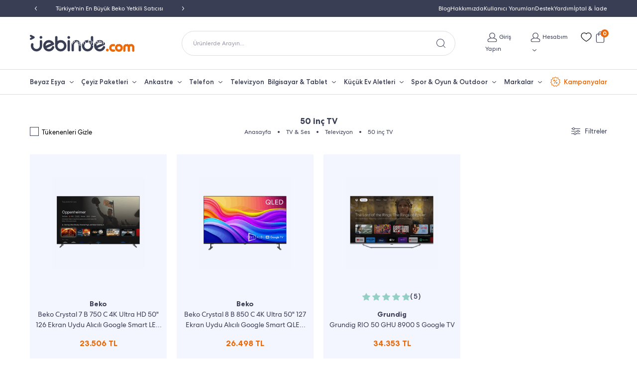

--- FILE ---
content_type: text/html; charset=utf-8
request_url: https://www.jebinde.com/tv-ve-ses/televizyon/50-inc-127-ekran
body_size: 39674
content:



<!DOCTYPE html>
<html dir="ltr" lang="tr-TR">
<head>
    <meta charset="utf-8">
    <meta http-equiv="X-UA-Compatible" content="IE=edge">
    <meta name="viewport" content="width=device-width, initial-scale=1.0, maximum-scale=1.0, user-scalable=no, minimal-ui" />
    <meta name="format-detection" content="telephone=no">
        <link rel="canonical" href="https://www.jebinde.com/tv-ve-ses/televizyon/50-inc-127-ekran" />
    
    <link rel="alternate" href="https://www.jebinde.com/tv-ve-ses/televizyon/50-inc-127-ekran" />
    
    
    <meta name="rawurl" content="https://www.jebinde.com/tv-ve-ses/televizyon/50-inc-127-ekran">
    <title>📺 50 İn&#231; TV Fiyatları | Jebinde</title>
    <link rel="icon" type="image/png" href="/Themes/jebinde/Content/images/favicon.png" />
        <meta property="og:title" content="📺 50 İn&#231; TV Fiyatları | Jebinde">
    <meta name="twitter:card" content="summary_large_image">
    <meta name="twitter:title" content="📺 50 İn&#231; TV Fiyatları | Jebinde">
        <meta name="description" content="50 inç / 127 Ekran Televizyon fiyatları ve modellerini görmek için sitemizi hemen ziyaret edin! En uygun fiyatlı 50 inç / 127 Ekran Televizyon modellerini hemen keşfedin!">
        <meta property="og:description" content="50 inç / 127 Ekran Televizyon fiyatları ve modellerini görmek için sitemizi hemen ziyaret edin! En uygun fiyatlı 50 inç / 127 Ekran Televizyon modellerini hemen keşfedin!">
        <meta name="twitter:description" content="50 inç / 127 Ekran Televizyon fiyatları ve modellerini görmek için sitemizi hemen ziyaret edin! En uygun fiyatlı 50 inç / 127 Ekran Televizyon modellerini hemen keşfedin!" />
        <meta property="og:image" content="https://www.jebinde.com/Themes/jebinde/Content/images/logo.svg">
    <meta name="twitter:image" content="https://www.jebinde.com/Themes/jebinde/Content/images/logo.svg">
    <meta property="og:site_name" content="Jebinde">
    <meta property="og:type" content="website">
    <meta property="og:url" content="https://www.jebinde.com/tv-ve-ses/televizyon/50-inc-127-ekran">
    <meta name="render" content="17.01.2026 11:47:36" />

    <link rel="manifest" href="/Themes/jebinde/Scripts/manifest.json">
    <link href="/Themes/jebinde/Content/css/reboot.css?1" rel="stylesheet" type="text/css" />
    <link href="/Themes/jebinde/Content/css/fonts.css" rel="stylesheet" type="text/css" />
    <link href="/Themes/jebinde/Content/css/toastr.css" rel="stylesheet" type="text/css" />
    <link href="/Themes/jebinde/Content/css/jquery.fancybox.css" rel="stylesheet" type="text/css" />
    <link href="/Themes/jebinde/Content/css/slick.css" rel="stylesheet" type="text/css" />
    <link href="/Themes/jebinde/Content/css/compare.css?2" rel="stylesheet">
    <link rel="stylesheet" href="/Themes/jebinde/Content/css/layout.css?52" type="text/css">

    
    
    <link href="/Themes/jebinde/Content/css/category.css?61" rel="stylesheet">
    <style>
            a.j-url {position: absolute;top: 0;left: 0;width: 100%;height: 100%;z-index:1;}
    </style>

    <script type="bf150ba1012ccee5c0bb6787-text/javascript">
        window.onerror = function (message, url, lineNumber, colno, error) {
            //save error and send to server for example.
            try {
                ga('send', 'event', 'Hata', error.name, document.URL);
            } catch (ex) {
                console.log(ex);
            };
            return false;
        };
    </script>

    

        <!-- Google Tag Manager -->
            <script type="bf150ba1012ccee5c0bb6787-text/javascript">(function(w,d,s,l,i){w[l]=w[l]||[];w[l].push({'gtm.start':
            new Date().getTime(),event:'gtm.js'});var f=d.getElementsByTagName(s)[0],
            j=d.createElement(s),dl=l!='dataLayer'?'&l='+l:'';j.async=true;j.src=
            'https://www.googletagmanager.com/gtm.js?id='+i+dl;f.parentNode.insertBefore(j,f);
            })(window,document,'script','dataLayer','GTM-TQBRZH4');</script>
        <!-- End Google Tag Manager -->
        <script src="//cdn.segmentify.com/629409cf-fd10-4ccb-9911-b18c4217e782/segmentify.js" loading="lazy" charset="UTF-8" type="bf150ba1012ccee5c0bb6787-text/javascript"></script>

    <script src="https://analytics.tiktok.com/i18n/pixel/static/main.MWE1OTI4NzI4MQ.js" defer type="bf150ba1012ccee5c0bb6787-text/javascript"></script>
    <script src="https://www.clarity.ms/s/0.7.59/clarity.js" defer type="bf150ba1012ccee5c0bb6787-text/javascript"></script>
    <script src="https://connect.facebook.net/en_US/fbevents.js" defer type="bf150ba1012ccee5c0bb6787-text/javascript"></script>
</head>


<body ng-app="EComApp">
    <div id="page">
        

        
        <header>
            <section class="top-bar">
                <div class="container">
                    <div class="top-bar-carousel-wrapper">
                        <div class="top-bar-carousel">
      <div class="item">T&#252;rkiye&#39;nin En B&#252;y&#252;k Beko Yetkili Satıcısı</div>
      <div class="item">İletişim: 0850 532 46 33</div>
      <div class="item">Peşin Fiyatına Taksit İmkanı</div>
      <div class="item">250 TL &#220;zeri Alışverişlerde Kargo Bedava</div>
      <div class="item">Yetkili Servis &amp; T&#252;rkiye Distrib&#252;t&#246;r Garantisi</div>
    </div>
    

                        <div class="prev"><img width="24" loading="eager" height="24" src="/Themes/jebinde/Content/images/arrow-left.svg" alt="Önceki"></div>
                        <div class="next"><img width="24" height="24" loading="eager" src="/Themes/jebinde/Content/images/arrow-right.svg" alt="Sonraki"></div>
                    </div>

                    <div class="top-bar-menu">
                        <a href="https://www.jebinde.com/blog">Blog</a>
                        <a href="https://www.jebinde.com/icerik/hakkimizda">Hakkımızda</a>
                        <a href="https://www.jebinde.com/musteri-yorumlari">Kullanıcı Yorumları</a>
                        <a href="https://www.jebinde.com/iletisim">Destek</a>
                        <a href="https://www.jebinde.com/icerik/sik-sorulan-sorular">Yardım</a>
                        <a href="https://www.jebinde.com/icerik/yardim/degisim-iade">İptal & İade</a>
                    </div>
                </div>
            </section>
            <section class="logo-area">
                <div class="container">
                    <div class="mobile-menu-trigger"><img width="24" height="24" loading="eager" src="/Themes/jebinde/Content/images/mobile-menu-trigger.svg" alt="Menu"></div>
                    <a href="https://www.jebinde.com" class="logo"><img width="210" height="34" loading="eager" src="/Themes/jebinde/Content/images/logo.svg" alt="Jebinde"></a>
                    <div class="q-header-search">Ürünlerde Arayın...</div>

                    <div class="header-actions" ng-controller="userMenuController" ng-init="bindUserInfo()">
                        <div class="mobile-search-trigger"><img width="24" height="24" loading="lazy" src="/Themes/jebinde/Content/images/search-icon.svg" alt="Arama"></div>
                        <a href="https://www.jebinde.com/uye" class="ng-hide ng-cloak login" ng-show="!uLogin"><img width="28" height="28" src="/Themes/jebinde/Content/images/user-icon.svg" loading="lazy" alt="Giriş Yapın"><text>Giriş Yapın</text></a>
                        <details class="ds-user" ng-show="!uLogin">
                            <summary><img src="/Themes/jebinde/Content/images/user-icon.svg" width="28" height="28" alt="Hesabım"><text>Giriş Yapın</text></summary>
                            <ul>
                                <li><a href="https://www.jebinde.com/uye" rel="nofollow" class="jjj">Giriş Yap</a></li>
                                <li><a href="https://www.jebinde.com/Uye/YeniUye?returnUrl=/uye" rel="nofollow">Üye Ol</a></li>
                            </ul>
                        </details>
                        <a href="https://www.jebinde.com/uye" class="mobile-user ng-cloak" rel="nofollow" ng-show="uLogin">
                            <img loading="lazy" src="/Themes/jebinde/Content/images/user-icon.svg" width="28" height="28" alt="Hesabım">
                        </a>
                        <details class="user ng-hide" ng-show="uLogin">
                            <summary>
                                <img loading="eager" src="/Themes/jebinde/Content/images/user-icon.svg" width="28" height="28" alt="Hesabım"><text>Hesabım<text><img loading="eager" src="/Themes/jebinde/Content/images/down-arrow.svg" alt="Hesabım" />
                            </summary>
                            <ul>
                                <li><a href="https://www.jebinde.com/uye/siparislerim">Siparişlerim</a></li>
                                <li><a href="https://www.jebinde.com/uye/adreslerim">Kayıtlı Adreslerim</a></li>
                                <li><a href="https://www.jebinde.com/uye/bilgilerim">Profil Bilgilerim</a></li>
                                <li><a href="https://www.jebinde.com/uye/favorilerim">Favorilerim</a></li>
                                <li class="logout"><a href="https://www.jebinde.com/uye/cikis">Çıkış</a></li>
                            </ul>
                        </details>
                        <a href="https://www.jebinde.com/uye/favorilerim" rel="nofollow" class="fav-icon"><img loading="eager" width="28" height="28" src="/Themes/jebinde/Content/images/heart-icon.svg" alt="Favori"></a>
                        <a href="javascript:void(0);" rel="nofollow" onclick="if (!window.__cfRLUnblockHandlers) return false; $('#smallBasketLoad').click()" class="mini-cart-trigger mini-cart-btn show-basket-btn" data-cf-modified-bf150ba1012ccee5c0bb6787-=""><img loading="eager" width="28" height="28" src="/Themes/jebinde/Content/images/cart-icon.svg" alt="Sepet"><span class="basket-amount">0</span></a>
                    </div>
                </div>
            </section>
            <section class="mobile-q-header-search">
                <div class="q-header-search">Ürünlerde Arayın...</div>
            </section>
            <section class="main-navigation-area">
                <div class="container">
                    

<nav class="main-navigation">
    <ul>
      <li>
        <details class="dd-menu" open="open">
          <summary><a href="https://www.jebinde.com/beyaz-esya">Beyaz Eşya</a></summary>
          <div class="dd-content">
            <div class="centered-dd-content">
              <div class="col">
              <ul>
                <li><div class="menu-dd-title"><a href="https://www.jebinde.com/beyaz-esya/buzdolabi" title="Buzdolabı">Buzdolabı</a></div>
                  <ul>
                    <li><a href="https://www.jebinde.com/beyaz-esya/buzdolabi/no-frost-buzdolabi">No Frost Buzdolabı</a></li>
                    <li><a href="https://www.jebinde.com/beyaz-esya/buzdolabi/gardirop-tipi-buzdolabi">Gardırop Tipi Buzdolabı</a></li>
                    <li><a href="https://www.jebinde.com/beyaz-esya/buzdolabi/cift-kapili-buzdolabi">Çift Kapılı Buzdolabı</a></li>
                    <li><a href="https://www.jebinde.com/beyaz-esya/buzdolabi/mini-buzdolabi">Mini Buzdolabı</a></li>
                  </ul>
                </li>
                <li><div class="menu-dd-title mb0"><a href="https://www.jebinde.com/beyaz-esya/bulasik-makinesi" title="Bulaşık Makinesi">Bulaşık Makinesi</a></div></li>
                <li><div class="menu-dd-title mb0"><a href="https://www.jebinde.com/beyaz-esya/camasir-makinesi" title="Çamaşır Makinesi">Çamaşır Makinesi</a></div></li>
                <li><div class="menu-dd-title mb0"><a href="https://www.jebinde.com/beyaz-esya/kurutma-makinesi" title="Kurutma Makinesi">Kurutma Makinesi</a></div></li> 
              </ul>
               
              </div>
              <div class="col">
                
                <ul>
                  <li><div class="menu-dd-title"><a href="https://www.jebinde.com/beyaz-esya/derin-dondurucu" title="Derin Dondurucu">Derin Dondurucu</a></div>
                    <ul>
                      <li><a href="https://www.jebinde.com/beyaz-esya/derin-dondurucu/cekmeceli-derin-dondurucu" title="Çekmeceli Derin Dondurucu">Çekmeceli Derin Dondurucu</a></li>
                      <li><a href="https://www.jebinde.com/beyaz-esya/derin-dondurucu/sandik-tipi-derin-dondurucu" title="Çamaşır Makinesi">Sandık Tipi Derin Dondurucu</a></li>
                    </ul>
                  </li>
                  <li><div class="menu-dd-title"><a href="https://www.jebinde.com/beyaz-esya/firin" title="Fırın">Fırın</a></div>
                      <ul>
                        <li><a href="https://www.jebinde.com/beyaz-esya/firin/mikrodalga-firin" title="Mikrodalga Fırın">Mikrodalga Fırın</a></li>
                        <li><a href="https://www.jebinde.com/beyaz-esya/firin/mini-firin" title="Mini Fırın">Mini Fırın</a></li>
                        <li><a href="https://www.jebinde.com/beyaz-esya/firin/ocakli-firin" title="Ocaklı Fırın">Ocaklı Fırın</a></li>
                      </ul>
                  </li>
                </ul>
              </div>
              <div class="col">
                <ul>
                  <li><div class="menu-dd-title"><a href="https://www.jebinde.com/beyaz-esya/set-ustu-ocak" title="Set Üstü Ocak">Set Üstü Ocak</a></div>
                      <ul>
                        <li><a href="https://www.jebinde.com/beyaz-esya/set-ustu-ocak?s=gazli-ocak-14428" title="Gazlı Ocaklar">Gazlı Ocaklar</a></li>
                      </ul>
                  </li>
                  <li><div class="menu-dd-title mb0"><a href="https://www.jebinde.com/beyaz-esya/klima" title="Klima">Klima</a></div></li>
                  <li><div class="menu-dd-title mb0"><a href="https://www.jebinde.com/beyaz-esya/hava-sogutucu" title="Hava Soğutucu">Hava Soğutucu</a></div></li>
                  <li><div class="menu-dd-title mb0"><a href="https://www.jebinde.com/beyaz-esya/vantilator" title="Vantilatör">Vantilatör</a></div></li>
                  
                  <li><div class="menu-dd-title mb0"><a href="https://www.jebinde.com/beyaz-esya/termosifon" title="Termosifon">Termosifon</a></div></li>
                  
                  <li><div class="menu-dd-title mb0"><a href="https://www.jebinde.com/beyaz-esya/elektrikli-isitici" title="Elektrikli Isıtıcı">Elektrikli Isıtıcı</a></div></li>
                </ul>
              </div>
              <div class="col-image">
                  <picture>
                    <!-- <source srcset="https://misirlicdn.sysrun.net/Content/images/dd-koleksiyon-1.webp" type="image/webp"> -->
                    <!-- <source srcset="/Themes/jebinde/Content/images/product-4.webp" type="image/jpeg">  -->
                    <img width="310" height="401" src="/Themes/jebinde/Content/images/beyaz-esya-mm.jpg" alt="Koleksiyon" loading="lazy" decoding="async" style="background-size: cover; background-image: none;">
                  </picture>
              </div>
              
            </div>
          </div>
        </details>
      </li>
      <li>
        <details class="dd-menu" open="open">
          <summary><a href="/ceyiz-paketi">Çeyiz Paketleri</a></summary>
          <div class="dd-content">
            <div class="centered-dd-content">
              <div class="col">
                <ul>
                    <li><a href="https://www.jebinde.com/2-li-ceyiz-paketi" title="2'li Çeyiz Paketi">2'li Çeyiz Paketi</a></li>
                    <li><a href="https://www.jebinde.com/3-lu-ceyiz-paketi" title="3'lü Çeyiz Paketi">3'lü Çeyiz Paketi</a></li>
                    <li><a href="https://www.jebinde.com/4-lu-ceyiz-paketi" title="4'lü Çeyiz Paketi">4'lü Çeyiz Paketi</a></li>
                    <li><a href="https://www.jebinde.com/5-li-ceyiz-paketi" title="5'li Çeyiz Paketi">5'li Çeyiz Paketi</a></li>
                    <li><a href="https://www.jebinde.com/ceyiz-paketi" title="Tüm Telefon Ürünleri">Tüm Çeyiz Paketleri</a></li>
                </ul>
              </div>
              <div class="col-image">
                  <picture>
                      <!-- <source srcset="https://misirlicdn.sysrun.net/Content/images/dd-koleksiyon-1.webp" type="image/webp"> -->
                      <!-- <source srcset="/Themes/jebinde/Content/images/product-1.jpeg" type="image/jpeg">  -->
                      <img width="350" height="234" src="/Themes/jebinde/Content/images/ceyiz-paketi-dd.jpg" alt="Çeyiz Paketleri" loading="lazy" decoding="async" style="background-size: cover; background-image: none;">
                  </picture>
              </div>
              
            </div>
          </div>
        </details>
      </li>
      
      <li>
        <details class="dd-menu" open="open">
          <summary><a href="/ankastre">Ankastre</a></summary>
          <div class="dd-content">
            <div class="centered-dd-content">
              <div class="col">
                <ul>
                <li><a href="https://www.jebinde.com/ankastre/ankastre-set" title="Ankastre Set">Ankastre Set</a></li>
                <li><a href="https://www.jebinde.com/ankastre/ankastre-firinlar" title="Ankastre Fırınlar">Ankastre Fırınlar</a></li>
                <li><a href="https://www.jebinde.com/ankastre/ankastre-ocaklar" title="Ankastre Ocaklar">Ankastre Ocaklar</a></li>
                </ul>
              </div>
              <div class="col">
                <ul>
                <li><a href="https://www.jebinde.com/ankastre/ankastre-mikrodalga" title="Ankastre Mikrodalga">Ankastre Mikrodalga</a></li>
                <li><a href="https://www.jebinde.com/ankastre/ankastre-davlumbazlar" title="Ankastre Davlumbazlar">Ankastre Davlumbazlar</a></li>
                <li><a href="https://www.jebinde.com/ankastre/ankastre-aspiratorler" title="Ankastre Aspiratörler">Ankastre Aspiratörler</a></li>
                </ul>
              </div>
              <div class="col">
                <ul>
                <li><a href="https://www.jebinde.com/ankastre/ankastre-bulasik-makineleri" title="Ankastre Bulaşık Makineleri">Ankastre Bulaşık Makineleri</a></li>
                <li><a href="https://www.jebinde.com/ankastre/ankastre-buzdolabi" title="Ankastre Buzdolabı">Ankastre Buzdolabı</a></li>
                </ul>
              </div>
              <div class="col-image">
                  <picture>
                      <!-- <source srcset="https://misirlicdn.sysrun.net/Content/images/dd-koleksiyon-1.webp" type="image/webp"> -->
                      <!-- <source srcset="/Themes/jebinde/Content/images/product-1.jpeg" type="image/jpeg">  -->
                      <img width="350" height="234" src="/Themes/jebinde/Content/images/ankastre-mm.jpg" alt="Ankastre" loading="lazy" decoding="async" style="background-size: cover; background-image: none;">
                  </picture>
              </div>
              
            </div>
          </div>
        </details>
      </li>
      <li>
        <details class="dd-menu" open="open">
          <summary><a href="https://www.jebinde.com/telefon">Telefon</a></summary>
          <div class="dd-content">
            <div class="centered-dd-content">
              <div class="col">
                <ul>
                  <li><a href="https://www.jebinde.com/telefon/ios-telefonlar" title="IOS Telefonlar">IOS Telefonlar</a></li>
                  <li><a href="https://www.jebinde.com/telefon/android-telefonlar" title="Android Telefonlar">Android Telefonlar</a></li>
                </ul>
              </div>
              <div class="col">
                <div class="menu-dd-title"><a href="https://www.jebinde.com/aksesuar" title="Aksesuarlar">Aksesuarlar</a></div>
                        <ul>
                          <li><a href="https://www.jebinde.com/telefon/akilli-saatler" title="Akıllı Saatler">Akıllı Saatler</a></li>
                          <li><a href="https://www.jebinde.com/aksesuar/akilli-bileklik" title="Akıllı Bileklikler">Akıllı Bileklik</a></li>
                          <li><a href="https://www.jebinde.com/aksesuar/telefon-aksesuarlari" title="Telefon Aksesuarları">Telefon Aksesuarları</a></li>
                          <li><a href="https://www.jebinde.com/aksesuar/kulakliklar" title="Kulaklıklar">Kulaklıklar</a></li>
                          <li><a href="https://www.jebinde.com/aksesuar/bluetooth-hoparlorler" title="Bluetooth Hoparlörler">Bluetooth Hoparlörler</a></li>
                        </ul>
              </div>
              <div class="col-image">
                  <picture>
                      <!-- <source srcset="https://misirlicdn.sysrun.net/Content/images/dd-koleksiyon-1.webp" type="image/webp"> -->
                      <!-- <source srcset="/Themes/jebinde/Content/images/product-1.jpeg" type="image/jpeg">  -->
                      <img width="350" height="234" src="/Themes/jebinde/Content/images/telefonlar-mm.jpg" alt="Telefonlar" loading="lazy" decoding="async" style="background-size: cover; background-image: none;">
                  </picture>
              </div>
              
            </div>
          </div>
        </details>
      </li>
      <li>
      <a href="https://www.jebinde.com/tv-ve-ses/televizyon" title="Televizyon">Televizyon</a>
      </li>
      <li>
        <details class="dd-menu" open="open">
          <summary><a href="https://www.jebinde.com/bilgisayar-ve-tablet">Bilgisayar & Tablet</a></summary>
          <div class="dd-content">
            <div class="centered-dd-content">
              <div class="col">
                  <ul>
                  <li><a href="https://www.jebinde.com/bilgisayar-ve-tablet/laptop" title="Laptop">Laptop</a></li>
                  <li><a href="https://www.jebinde.com/bilgisayar-ve-tablet/tablet" title="Tablet">Tablet</a></li>
                  <li><a href="https://www.jebinde.com/bilgisayar-ve-tablet/masaustu-bilgisayar" title="Masaüstü Bilgisayar">Masaüstü Bilgisayar</a></li>
                  <li><a href="https://www.jebinde.com/bilgisayar-ve-tablet/monitor" title="Monitör">Monitör</a></li>
                  </ul>
              </div>
              <div class="col-image">
                  <picture>
                      <!-- <source srcset="https://misirlicdn.sysrun.net/Content/images/dd-koleksiyon-1.webp" type="image/webp"> -->
                      <!-- <source srcset="/Themes/jebinde/Content/images/product-1.jpeg" type="image/jpeg">  -->
                      <img width="350" height="234" src="/Themes/jebinde/Content/images/tablet-mm.jpg" alt="Bilgisayar & Tablet" loading="lazy" decoding="async" style="background-size: cover; background-image: none;">
                  </picture>
              </div>
            </div>
          </div>
        </details>
      </li>
      <li>
      <details class="dd-menu" open="open">
          <summary><a href="https://www.jebinde.com/kucuk-ev-aletleri">Küçük Ev Aletleri</a></summary>
          <div class="dd-content">
            <div class="centered-dd-content">
              <div class="col">
                <ul>
                <li><a href="https://www.jebinde.com/kucuk-ev-aletleri-seti" title="Küçük Ev Aletleri Seti">Küçük Ev Aletleri Seti</a></li>
                <li><a href="https://www.jebinde.com/kucuk-ev-aletleri/su-sebili" title="Su Sebili">Su Sebili</a></li>
                <li><a href="https://www.jebinde.com/kucuk-ev-aletleri/hava-temizleme-cihazi" title="Hava Temizleyici">Hava Temizleyici</a></li>
                <li><div class="menu-dd-title"><a href="https://www.jebinde.com/kucuk-ev-aletleri/kahve-ve-cay" title="Kahve & Çay">Kahve & Çay</a></div></li>
                <li><a href="https://www.jebinde.com/kahve-ve-cay/cay-makinesi" title="Çay Makinesi">Çay Makinesi</a></li>
                <li><a href="https://www.jebinde.com/kahve-ve-cay/espresso-makinesi" title="Espresso Makinesi">Espresso Makinesi</a></li>
                <li><a href="https://www.jebinde.com/kahve-ve-cay/filtre-kahve-makinesi" title="Filtre Kahve Makinesi">Filtre Kahve Makinesi</a></li>
                <li><a href="https://www.jebinde.com/kahve-ve-cay/kahve-ogutucu" title="Kahve Öğütücü">Kahve Öğütücü</a></li>
                <li><a href="https://www.jebinde.com/kahve-ve-cay/semaver" title="Semaver">Semaver</a></li>
                <li><a href="https://www.jebinde.com/kahve-ve-cay/turk-kahve-makinesi" title="Türk Kahve Makinesi">Türk Kahve Makinesi</a></li>
                </ul>
              </div>
              <div class="col">
                <ul>
                  <li><div class="menu-dd-title"><a href="https://www.jebinde.com/kucuk-ev-aletleri/kisisel-bakim" title="Kişisel Bakım">Kişisel Bakım</a></div></li>
                  <li><a href="https://www.jebinde.com/kisisel-bakim/epilasyon-aleti" title="Epilasyon Aleti">Epilasyon Aleti</a></li>
                  <li><a href="https://www.jebinde.com/kisisel-bakim/sac-duzlestirici" title="Saç Düzleştirici">Saç Düzleştirici</a></li>
                  <li><a href="/kisisel-bakim/sac-kurutma-makinesi" title="Saç Kurutma Makinesi">Saç Kurutma Makinesi</a></li>
                  <li><a href="https://www.jebinde.com/kisisel-bakim/tiras-makinesi" title="Tıraş Makinesi">Tıraş Makinesi</a></li>
                  <li><a href="https://www.jebinde.com/kisisel-bakim/sac-kesme-makinesi" title="Saç Kesme Makinesi">Saç Kesme Makinesi</a></li>
                  <li><a href="https://www.jebinde.com/kisisel-bakim/erkek-bakim-seti" title="Erkek Bakım Seti">Erkek Bakım Seti</a></li>
                  <li><a href="https://www.jebinde.com/kisisel-bakim/sac-sekillendirici" title="Saç Şekillendirici">Saç Şekillendirici</a></li>
                  <li><a href="https://www.jebinde.com/kisisel-bakim/sac-masasi" title="Saç Maşası">Saç Maşası</a></li>
                </ul>
              </div>
              <div class="col">
                <ul>
                  <li><div class="menu-dd-title"><a href="https://www.jebinde.com/kucuk-ev-aletleri/supurge" title="Süpürge">Süpürge</a></div></li>
                  <li><a href="https://www.jebinde.com/supurge/robot-supurge" title="Robot Süpürge">Robot Süpürge</a></li>
                  <li><a href="https://www.jebinde.com/supurge/dikey-supurge" title="Dikey süpürge">Dikey Süpürge</a></li>
                  <li><a href="https://www.jebinde.com/supurge/toz-torbali-supurge" title="Toz Torbalı Süpürge">Toz Torbalı Süpürge</a></li>
                  <li><a href="https://www.jebinde.com/supurge/toz-torbasiz-supurge" title="Toz Torbasız Süpürge">Toz Torbasız Süpürge</a></li>
                  <li><div class="menu-dd-title"><a href="https://www.jebinde.com/kucuk-ev-aletleri/utu" title="Ütü">Ütü</a></div></li>
                  <li><a href="https://www.jebinde.com/utu/buhar-kazanli-utu" title="Buhar Kazanlı Ütü">Buhar Kazanlı Ütü</a></li>
                  <li><a href="https://www.jebinde.com/utu/buharli-utu" title="Buharlı Ütü">Buharlı Ütü</a></li>
                </ul>
              </div>
              <div class="col">
                <ul>
                  <li><div class="menu-dd-title"><a href="https://www.jebinde.com/kucuk-ev-aletleri/mutfak" title="Mutfak">Mutfak</a></div></li>
                  <li><div class="menu-dd-title"><a href="https://www.jebinde.com/mutfak/karistirici-dograyici" title="Karıştırıcı & Doğrayıcı">Karıştırıcı & Doğrayıcı</a></div></li>
                  <li><a href="https://www.jebinde.com/karistirici-dograyici/blender" title="Blender">Blender</a></li>
                  <li><a href="https://www.jebinde.com/karistirici-dograyici/dograyici" title="Doğrayıcı">Doğrayıcı</a></li>
                  <li><a href="https://www.jebinde.com/karistirici-dograyici/el-blender" title="El Blender">El Blender</a></li>
                  <li><a href="https://www.jebinde.com/karistirici-dograyici/mikser" title="Mikser">Mikser</a></li>
                  <li><a href="https://www.jebinde.com/karistirici-dograyici/mutfak-robotu" title="Mutfak Robotu">Mutfak Robotu</a></li>
                  <li><div class="menu-dd-title"><a href="https://www.jebinde.com/mutfak/yiyecek-hazirlama" title="Yiyecek Hazırlama">Yiyecek Hazırlama</a></div></li>
                  <li><a href="https://www.jebinde.com/yiyecek-hazirlama/hamur-yogurma-makinesi-ve-mutfak-sefi" title="Hamur Yoğurma Makinesi ve Mutfak Şefi">Hamur Yoğurma Makinesi ve Mutfak Şefi</a></li>
                  <li><a href="https://www.jebinde.com/yiyecek-hazirlama/kiyma-makinesi" title="Kıyma Makinesi">Kıyma Makinesi</a></li>
                  <li><a href="https://www.jebinde.com/yiyecek-hazirlama/yogurt-makinesi" title="Yoğurt Makinesi">Yoğurt Makinesi</a></li>
                </ul>
              </div>
              <div class="col">
                <ul>
                  <li><div class="menu-dd-title"><a href="https://www.jebinde.com/mutfak/icecek-hazirlama" title="İçecek Hazırlama">İçecek Hazırlama</a></div></li>
                  <li><a href="https://www.jebinde.com/icecek-hazirlama/kati-meyve-sikacagi" title="Katı Meyve Sıkacağı">Katı Meyve Sıkacağı</a></li>
                  <li><a href="https://www.jebinde.com/icecek-hazirlama/kettle-su-isitici" title="Kettle & Su Isıtıcı">Kettle & Su Isıtıcı</a></li>
                  <li><a href="https://www.jebinde.com/icecek-hazirlama/narenciye-sikacagi" title="Narenciye Sıkacağı">Narenciye Sıkacağı</a></li>
                  <li><div class="menu-dd-title"><a href="https://www.jebinde.com/mutfak/pisirici" title="Pişirici">Pişirici</a></div></li>
                  <li><a href="https://www.jebinde.com/pisirici/airfryer-fritoz" title="Airfryer & Fritöz">Airfryer & Fritöz</a></li>
                  <li><a href="https://www.jebinde.com/pisirici/cok-amacli-pisirici" title="Çok Amaçlı Pişirici">Çok Amaçlı Pişirici</a></li>
                  <li><a href="https://www.jebinde.com/pisirici/ekmek-kizartma-makinesi" title="Ekmek Kızartma Makinesi">Ekmek Kızartma Makinesi</a></li>
                  <li><a href="https://www.jebinde.com/pisirici/ekmek-yapma-makinesi" title="Ekmek Yapma Makinesi">Ekmek Yapma Makinesi</a></li>
                  <li><a href="https://www.jebinde.com/pisirici/izgara" title="Izgara">Izgara</a></li>
                  <li><a href="https://www.jebinde.com/pisirici/tost-makinesi" title="Tost Makinesi">Tost Makinesi</a></li>
                  <li><a href="https://www.jebinde.com/pisirici/waffle-makinesi" title="Waffle Makinesi">Waffle Makinesi</a></li>
                </ul>
              </div>
              
              <div class="col-image">
                  <picture>
                      <!-- <source srcset="https://misirlicdn.sysrun.net/Content/images/dd-koleksiyon-1.webp" type="image/webp"> -->
                      <!-- <source srcset="/Themes/jebinde/Content/images/product-1.jpeg" type="image/jpeg">  -->
                      <img width="350" height="234" src="/Themes/jebinde/Content/images/kucuk-ev-aletleri-mm.jpg" alt="Küçük Ev Aletleri" loading="lazy" decoding="async" style="background-size: cover; background-image: none;">
                  </picture>
              </div>
              
              
            </div>
          </div>
        </details>
        </li>
        <li>
      <details class="dd-menu" open="open">
          <summary><a href="https://www.jebinde.com/spor-oyun-outdoor">Spor & Oyun & Outdoor</a></summary>
          <div class="dd-content">
            <div class="centered-dd-content">
              <div class="col">
                <ul>
                  <li><a href="https://www.jebinde.com/spor-oyun-outdoor/oyun-konsollari" title="Oyun Konsolları">Oyun Konsolları</a></li>
                  <li><a href="https://www.jebinde.com/spor-oyun-outdoor/elektrikli-scooter" title="Elektrikli Scooter">Elektrikli Scooter</a></li>
                </ul>
              </div>
              <div class="col-image">
                  <picture>
                      <img width="350" height="234" src="/Themes/jebinde/Content/images/elektrikli-scooter-menu.jpg" alt="Spor & Oyun & Outdoor" loading="lazy" decoding="async" style="background-size: cover; background-image: none;">
                  </picture>
              </div>
              
            </div>
          </div>
        </details>
        </li>

        <li>
      <details class="dd-menu" open="open">
          <summary><a href="https://www.jebinde.com/markalar">Markalar</a></summary>
          <div class="dd-content">
            <div class="j-all-brands"><a href="https://www.jebinde.com/markalar">Tüm Markaları Görüntüleyin</a></div>
            <div class="centered-dd-content">
              <div class="col">
                <ul>
                <li><a href="https://www.jebinde.com/markalar/apple" title="Apple">Apple</a></li>
                <li><a href="https://www.jebinde.com/markalar/babyliss" title="BaByliss">BaByliss</a></li>
                <li><a href="https://www.jebinde.com/markalar/beko" title="Beko">Beko</a></li>
                <li><a href="https://www.jebinde.com/markalar/grundig" title="Grundig">Grundig</a></li>
                <li><a href="https://www.jebinde.com/markalar/hp" title="HP">HP</a></li>
                <li><a href="https://www.jebinde.com/markalar/huawei" title="Huawei">Huawei</a></li>
                
                
                </ul>
              </div>
              <div class="col">
                <ul>
                <li><a href="https://www.jebinde.com/markalar/laurastar" title="Laurastar">LAURASTAR</a></li>
                <li><a href="https://www.jebinde.com/markalar/lenovo" title="Lenovo">Lenovo</a></li>
                <li><a href="https://www.jebinde.com/markalar/melitta" title="Melitta">Melitta</a></li>
                <li><a href="https://www.jebinde.com/markalar/oppo" title="Oppo">Oppo</a></li>
                <li><a href="https://www.jebinde.com/markalar/philips" title="Philips">Philips</a></li>
                </ul>
              </div>
              <div class="col">
                <ul>
                <li><a href="https://www.jebinde.com/markalar/poco" title="Poco">Poco</a></li>
                <li><a href="https://www.jebinde.com/markalar/realme" title="Realme">Realme</a></li>
                <li><a href="https://www.jebinde.com/markalar/samsung" title="Samsung">Samsung</a></li>
                <li><a href="https://www.jebinde.com/markalar/teka" title="Teka">Teka</a></li>
                <li><a href="https://www.jebinde.com/markalar/xiaomi" title="Xiaomi">Xiaomi</a></li>
                </ul>
              </div>
              
            </div>
          </div>
        </details>
        </li>
     
  
        <li class="campaign-menu-item"><a href="https://www.jebinde.com/kampanyalar"><img width="24" height="24" loading="eager" src="/Themes/jebinde/Content/images/campaigns-icon.svg" alt="Kampanyalar"/>Kampanyalar</a></li>
      
    </ul>
  </nav>
                </div>
            </section>
            <section class="mobile-menu-area">
                

<div class="mobile-menu-accordion-wrapper" ng-controller="userMenuController" ng-init="bindUserInfo()">
  <div class="mobile-menu-accordion-area">
    <div class="mobile-menu-header">
      <a href="javascript:void(0);" class="home"><img loading="lazy" width="24" height="24" src="/Themes/jebinde/Content/images/mobile-home-icon.svg" alt="Kapat"></a>
      <a href="https://www.jebinde.com/Uye" class="login" ng-show="uLogin">HOŞGELDİNİZ</a>
      <a href="https://www.jebinde.com/Uye" class="login" ng-show="!uLogin">GİRİŞ YAP / ÜYE OL</a>
      <span class="mobile-menu-close"><img loading="lazy" width="24" height="24" src="/Themes/jebinde/Content/images/close.svg" alt="Kapat"></span>
    </div>
    <a href="https://www.jebinde.com" title="Jebinde" class="mobile-menu-logo"><img loading="lazy" width="210" height="34" src="/Themes/jebinde/Content/images/logo.svg" alt="Jebinde"/></a>
    <ul class="mobile-menu-accordion">
      <li class="campaign-menu-item">
        <a title="Kampanyalar" href="https://www.jebinde.com/kampanyalar"><img loading="lazy" width="24" height="24" src="/Themes/jebinde/Content/images/campaigns-icon.svg" alt="Kampanyalar">KAMPANYALAR</a>
      </li>
      <li>
        <a title="Beyaz Eşya" class="toggle" href="javascript:void(0);">BEYAZ EŞYA <i class="icofont-simple-right"></i></a>
        <ul class="inner">
          <li><a href="javascript:void(0);" title="Buzdolabı" class="toggle">Buzdolabı</a>
            <ul class="inner">
              <li><a href="https://www.jebinde.com/beyaz-esya/buzdolabi/no-frost-buzdolabi">No Frost Buzdolabı</a></li>
              <li><a href="https://www.jebinde.com/beyaz-esya/buzdolabi/gardirop-tipi-buzdolabi">Gardırop Tipi Buzdolabı</a></li>
              <li><a href="https://www.jebinde.com/beyaz-esya/buzdolabi/cift-kapili-buzdolabi">Çift Kapılı Buzdolabı</a></li>
              <li><a href="https://www.jebinde.com/beyaz-esya/buzdolabi/mini-buzdolabi">Mini Buzdolabı</a></li>
              <li><a href="https://www.jebinde.com/beyaz-esya/buzdolabi">Tüm Buzdolapları</a></li>
            </ul>
          </li>
          <li><a href="javascript:void(0);" title="Derin Dondurucu" class="toggle">Derin Dondurucu</a>
            <ul class="inner">
                <li><a href="https://www.jebinde.com/beyaz-esya/derin-dondurucu/cekmeceli-derin-dondurucu" title="Çekmeceli Derin Dondurucu">Çekmeceli Derin Dondurucu</a></li>
                <li><a href="https://www.jebinde.com/beyaz-esya/derin-dondurucu/sandik-tipi-derin-dondurucu" title="Çamaşır Makinesi">Sandık Tipi Derin Dondurucu</a></li>
                <li><a href="https://www.jebinde.com/beyaz-esya/derin-dondurucu" title="Derin Dondurucu">Tüm Derin Dondurucular</a></li>
            </ul>
          </li>
          <li><a href="https://www.jebinde.com/beyaz-esya/bulasik-makinesi" title="Bulaşık Makinesi">Bulaşık Makinesi</a></li>
          <li><a href="https://www.jebinde.com/beyaz-esya/camasir-makinesi" title="Çamaşır Makinesi">Çamaşır Makinesi</a></li>
          <li><a href="https://www.jebinde.com/beyaz-esya/kurutma-makinesi" title="Kurutma Makinesi">Kurutma Makinesi</a></li>
          <li><a href="javascript:void(0);" title="Fırın" class="toggle">Fırın</a>
              <ul class="inner">
                <li><a href="https://www.jebinde.com/beyaz-esya/firin/mikrodalga-firin" title="Mikrodalga Fırın">Mikrodalga Fırın</a></li>
                <li><a href="https://www.jebinde.com/beyaz-esya/firin/mini-firin" title="Mini Fırın">Mini Fırın</a></li>
                <li><a href="https://www.jebinde.com/beyaz-esya/firin/ocakli-firin" title="Ocaklı Fırın">Ocaklı Fırın</a></li>
                <li><a href="https://www.jebinde.com/beyaz-esya/firin" title="Fırınlar">Tüm Fırınlar</a></li>
              </ul>
          </li>
          <li><a href="https://www.jebinde.com/beyaz-esya/set-ustu-ocak" title="Set Üstü Ocak">Set Üstü Ocak</a></li>
          <li><a href="https://www.jebinde.com/beyaz-esya/klima" title="Klima">Klima</a></li>
          <li><a href="https://www.jebinde.com/beyaz-esya/hava-sogutucu" title="Hava Soğutucu">Hava Soğutucu</a></li>
          <li><a href="https://www.jebinde.com/beyaz-esya/vantilator" title="Vantilatör">Vantilatör</a></li>
          
          <li><a href="https://www.jebinde.com/beyaz-esya/termosifon" title="Termosifon">Termosifon</a></li>
          
          <li><a href="https://www.jebinde.com/beyaz-esya/elektrikli-isitici" title="Elektrikli Isıtıcı">Elektrikli Isıtıcı</a></li>
          <li><a href="https://www.jebinde.com/beyaz-esya" title="Tüm Beyaz Eşya Ürünleri">Tüm Beyaz Eşya Ürünleri</a></li>
        </ul>
      </li>
      <li>
        <a title="Telefon" class="toggle" href="javascript:void(0);">ÇEYİZ PAKETLERİ <i class="icofont-simple-right"></i></a>
        <ul class="inner">
          <li><a href="https://www.jebinde.com/2-li-ceyiz-paketi" title="2'li Çeyiz Paketi">2'li Çeyiz Paketi</a></li>
          <li><a href="https://www.jebinde.com/3-lu-ceyiz-paketi" title="3'lü Çeyiz Paketi">3'lü Çeyiz Paketi</a></li>
          <li><a href="https://www.jebinde.com/4-lu-ceyiz-paketi" title="4'lü Çeyiz Paketi">4'lü Çeyiz Paketi</a></li>
          <li><a href="https://www.jebinde.com/5-li-ceyiz-paketi" title="5'li Çeyiz Paketi">5'li Çeyiz Paketi</a></li>
          <li><a href="https://www.jebinde.com/ceyiz-paketi" title="Tüm Telefon Ürünleri">Tüm Çeyiz Paketleri</a></li>
        </ul>
      </li>
      <li>
        <a title="Ankastre" class="toggle" href="javascript:void(0);">ANKASTRE <i class="icofont-simple-right"></i></a>
        <ul class="inner">
          <li><a href="https://www.jebinde.com/ankastre/ankastre-set" title="Ankastre Set">Ankastre Set</a></li>
          <li><a href="https://www.jebinde.com/ankastre/ankastre-firinlar" title="Ankastre Fırınlar">Ankastre Fırınlar</a></li>
          <li><a href="https://www.jebinde.com/ankastre/ankastre-ocaklar" title="Ankastre Ocaklar">Ankastre Ocaklar</a></li>
          <li><a href="https://www.jebinde.com/ankastre/ankastre-mikrodalga" title="Ankastre Mikrodalga">Ankastre Mikrodalga</a></li>
          <li><a href="https://www.jebinde.com/ankastre/ankastre-davlumbazlar" title="Ankastre Davlumbazlar">Ankastre Davlumbazlar</a></li>
          <li><a href="https://www.jebinde.com/ankastre/ankastre-aspiratorler" title="Ankastre Aspiratörler">Ankastre Aspiratörler</a></li>
          <li><a href="https://www.jebinde.com/ankastre/ankastre-bulasik-makineleri" title="Ankastre Bulaşık Makineleri">Ankastre Bulaşık Makineleri</a></li>
          <li><a href="https://www.jebinde.com/ankastre/ankastre-buzdolabi" title="Ankastre Buzdolabı">Ankastre Buzdolabı</a></li>
          <li><a href="https://www.jebinde.com/ankastre" title="Tüm Ankastre Ürünleri">Tüm Ankastre Ürünleri</a></li>
        </ul>
      </li>
      <li>
        <a title="Telefon" class="toggle" href="javascript:void(0);">TELEFON <i class="icofont-simple-right"></i></a>
        <ul class="inner">
          <li><a href="https://www.jebinde.com/telefon/ios-telefonlar" title="IOS Telefonlar">IOS Telefonlar</a></li>
          <li><a href="https://www.jebinde.com/telefon/android-telefonlar" title="Android Telefonlar">Android Telefonlar</a></li>
          
            <li><a href="javascript:void(0);" title="Aksesuarlar" class="toggle">Aksesuarlar</a>
            <ul class="inner">
              <li><a href="https://www.jebinde.com/telefon/akilli-saatler" title="Akıllı Saatler">Akıllı Saatler</a></li>
              <li><a href="https://www.jebinde.com/aksesuar/akilli-bileklik" title="Akıllı Bileklikler">Akıllı Bileklik</a></li>
              <li><a href="https://www.jebinde.com/aksesuar/telefon-aksesuarlari" title="Telefon Aksesuarları">Telefon Aksesuarları</a></li>
              <li><a href="https://www.jebinde.com/aksesuar/kulakliklar" title="Kulaklıklar">Kulaklıklar</a></li>
              <li><a href="https://www.jebinde.com/aksesuar/bluetooth-hoparlorler" title="Bluetooth Hoparlörler">Bluetooth Hoparlörler</a></li>
              <li><a href="https://www.jebinde.com/aksesuar" title="Tüm Aksesuarlar">Tüm Aksesuarlar</a></li>
            </ul>
          </li>
          <li><a href="https://www.jebinde.com/telefon" title="Tüm Telefon Ürünleri">Tüm Telefon Ürünleri</a></li>
        </ul>
      </li>
      <li>
        <a title="Tv & Ses" class="toggle" href="javascript:void(0);">TV & SES <i class="icofont-simple-right"></i></a>
        <ul class="inner">
        
          <li><a href="https://www.jebinde.com/tv-ve-ses/televizyon" title="Televizyon">Televizyon</a></li>
          
          
          
          <li><a href="https://www.jebinde.com/tv-ve-ses" title="Tüm TV & Ses Ürünleri">Tüm TV & Ses Ürünleri</a></li>
        </ul>
      </li>
      <li>
        <a title="Bilgisayar & Tablet" class="toggle" href="javascript:void(0);">BİLGİSAYAR & TABLET <i class="icofont-simple-right"></i></a>
        <ul class="inner">
          <li><a href="https://www.jebinde.com/bilgisayar-ve-tablet/laptop" title="Laptop">Laptop</a></li>
          <li><a href="https://www.jebinde.com/bilgisayar-ve-tablet/tablet" title="Tablet">Tablet</a></li>
          <li><a href="https://www.jebinde.com/bilgisayar-ve-tablet/masaustu-bilgisayar" title="Masaüstü Bilgisayar">Masaüstü Bilgisayar</a></li>
          <li><a href="https://www.jebinde.com/bilgisayar-ve-tablet/monitor" title="Monitör">Monitör</a></li>
          
          
          
          <li><a href="https://www.jebinde.com/bilgisayar-ve-tablet" title="Tüm Bilgisayar & Tablet Ürünleri">Tüm Bilgisayar & Tablet Ürünleri</a></li>
        </ul>
      </li>
      <li>
        <a title="Küçük ev Aletleri" class="toggle" href="javascript:void(0);">KÜÇÜK EV ALETLERİ <i class="icofont-simple-right"></i></a>
        <ul class="inner">

          <li><a href="https://www.jebinde.com/kucuk-ev-aletleri-seti" title="Küçük Ev Aletleri Seti">Küçük Ev Aletleri Seti</a></li>
          <li><a href="javascript:void(0);" title="Kahve & Çay" class="toggle">Kahve & Çay</a>
            <ul class="inner">
              <li><a href="https://www.jebinde.com/kahve-ve-cay/cay-makinesi" title="Çay Makinesi">Çay Makinesi</a></li>
              <li><a href="https://www.jebinde.com/kahve-ve-cay/espresso-makinesi" title="Espresso Makinesi">Espresso Makinesi</a></li>
              <li><a href="https://www.jebinde.com/kahve-ve-cay/filtre-kahve-makinesi" title="Filtre Kahve Makinesi">Filtre Kahve Makinesi</a></li>
              <li><a href="https://www.jebinde.com/kahve-ve-cay/kahve-ogutucu" title="Kahve Öğütücü">Kahve Öğütücü</a></li>
              <li><a href="https://www.jebinde.com/kahve-ve-cay/semaver" title="Semaver">Semaver</a></li>
              <li><a href="https://www.jebinde.com/kahve-ve-cay/turk-kahve-makinesi" title="Türk Kahve Makinesi">Türk Kahve Makinesi</a></li>
              <li><a href="https://www.jebinde.com/kucuk-ev-aletleri/kahve-ve-cay" title="Tüm Kahve & Çay Ürünleri">Tüm Kahve & Çay Ürünleri</a></li>
            </ul>
          </li>
          
          
          <li><a href="javascript:void(0);" title="Mutfak" class="toggle">Mutfak</a>
            <ul class="inner">
              <li>
                <a href="javascript:void(0);" title="Karıştırıcı & Doğrayıcı" class="toggle">Karıştırıcı & Doğrayıcı</a>
                <ul class="inner">
                  <li><a href="https://www.jebinde.com/karistirici-dograyici/blender" title="Blender">Blender</a></li>
                  <li><a href="https://www.jebinde.com/karistirici-dograyici/dograyici" title="Doğrayıcı">Doğrayıcı</a></li>
                  <li><a href="https://www.jebinde.com/karistirici-dograyici/el-blender" title="El Blender">El Blender</a></li>
                  <li><a href="https://www.jebinde.com/karistirici-dograyici/mikser" title="Mikser">Mikser</a></li>
                  <li><a href="https://www.jebinde.com/karistirici-dograyici/mutfak-robotu" title="Mutfak Robotu">Mutfak Robotu</a></li>
                  <li><a href="https://www.jebinde.com/mutfak/karistirici-dograyici" title="Tüm Karıştırıcı & Doğrayıcı Ürünleri">Tüm Karıştırıcı & Doğrayıcı Ürünleri</a></li>
                </ul>
              </li>
              <li>
                <a href="javascript:void(0);" title="Yiyecek Hazırlama" class="toggle">Yiyecek Hazırlama</a>
                <ul class="inner">
                  <li><a href="https://www.jebinde.com/yiyecek-hazirlama/hamur-yogurma-makinesi-ve-mutfak-sefi" title="Hamur Yoğurma Makinesi ve Mutfak Şefi">Hamur Yoğurma Makinesi ve Mutfak Şefi</a></li>
                  <li><a href="https://www.jebinde.com/yiyecek-hazirlama/kiyma-makinesi" title="Kıyma Makinesi">Kıyma Makinesi</a></li>
                  <li><a href="https://www.jebinde.com/yiyecek-hazirlama/yogurt-makinesi" title="Yoğurt Makinesi">Yoğurt Makinesi</a></li>
                  <li><a href="https://www.jebinde.com/mutfak/yiyecek-hazirlama" title="Tüm Karıştırıcı & Doğrayıcı Ürünleri">Tüm Yiyecek Hazırlama Ürünleri</a></li>
                </ul>
              </li>
              <li>
                <a href="javascript:void(0);" title="İçecek Hazırlama" class="toggle">İçecek Hazırlama</a>
                <ul class="inner">
                  <li><a href="https://www.jebinde.com/icecek-hazirlama/kati-meyve-sikacagi" title="Katı Meyve Sıkacağı">Katı Meyve Sıkacağı</a></li>
                  <li><a href="https://www.jebinde.com/icecek-hazirlama/kettle-su-isitici" title="Kettle & Su Isıtıcı">Kettle & Su Isıtıcı</a></li>
                  <li><a href="https://www.jebinde.com/icecek-hazirlama/narenciye-sikacagi" title="Narenciye Sıkacağı">Narenciye Sıkacağı</a></li>
                  <li><a href="https://www.jebinde.com/mutfak/icecek-hazirlama" title="Tüm İçecek Hazırlama Ürünleri">Tüm İçecek Hazırlama Ürünleri</a></li>
                </ul>
              </li>
              <li>
                <a href="javascript:void(0);" title="Pişirici" class="toggle">Pişirici</a>
                <ul class="inner">
                  <li><a href="https://www.jebinde.com/pisirici/airfryer-fritoz" title="Airfryer & Fritöz">Airfryer & Fritöz</a></li>
                  <li><a href="https://www.jebinde.com/pisirici/cok-amacli-pisirici" title="Çok Amaçlı Pişirici">Çok Amaçlı Pişirici</a></li>
                  <li><a href="https://www.jebinde.com/pisirici/ekmek-kizartma-makinesi" title="Ekmek Kızartma Makinesi">Ekmek Kızartma Makinesi</a></li>
                  <li><a href="https://www.jebinde.com/pisirici/ekmek-yapma-makinesi" title="Ekmek Yapma Makinesi">Ekmek Yapma Makinesi</a></li>
                  <li><a href="https://www.jebinde.com/pisirici/izgara" title="Izgara">Izgara</a></li>
                  <li><a href="https://www.jebinde.com/pisirici/tost-makinesi" title="Tost Makinesi">Tost Makinesi</a></li>
                  <li><a href="https://www.jebinde.com/pisirici/waffle-makinesi" title="Waffle Makinesi">Waffle Makinesi</a></li>
                  <li><a href="https://www.jebinde.com/mutfak/pisirici" title="Tüm Pişirici Ürünler">Tüm Pişirici Ürünler</a></li>
                </ul>
              </li>
              <li><a href="https://www.jebinde.com/kucuk-ev-aletleri/mutfak" title="Tüm Mutfak Ürünleri">Tüm Mutfak Ürünleri</a></li>
            </ul>
          </li>
          <li><a href="javascript:void(0);" title="Ütü" class="toggle">Ütü</a>
            <ul class="inner">
              <li><a href="https://www.jebinde.com/utu/buhar-kazanli-utu" title="Buhar Kazanlı Ütü">Buhar Kazanlı Ütü</a></li>
              <li><a href="https://www.jebinde.com/utu/buharli-utu" title="Buharlı Ütü">Buharlı Ütü</a></li>
              <li><a href="https://www.jebinde.com/kucuk-ev-aletleri/utu" title="Tüm Ütü Ürünleri">Tüm Ütü Ürünleri</a></li>
            </ul>
          </li>
          <li><a href="https://www.jebinde.com/kucuk-ev-aletleri/su-sebili" title="Su Sebili">Su Sebili</a></li>
          <li><a href="https://www.jebinde.com/kucuk-ev-aletleri/hava-temizleme-cihazi" title="Hava Temizleyici">Hava Temizleyici</a></li>
          <li><a href="javascript:void(0);" title="Kişisel Bakım" class="toggle">Kişisel Bakım</a>
                <ul class="inner">
                  <li><a href="https://www.jebinde.com/kisisel-bakim/epilasyon-aleti" title="Epilasyon Aleti">Epilasyon Aleti</a></li>
                  <li><a href="https://www.jebinde.com/kisisel-bakim/sac-duzlestirici" title="Saç Düzleştirici">Saç Düzleştirici</a></li>
                  <li><a href="https://www.jebinde.com/kisisel-bakim/sac-kurutma-makinesi" title="Saç Kurutma Makinesi">Saç Kurutma Makinesi</a></li>
                  <li><a href="https://www.jebinde.com/kisisel-bakim/tiras-makinesi" title="Tıraş Makinesi">Tıraş Makinesi</a></li>
                  <li><a href="https://www.jebinde.com/kisisel-bakim/sac-kesme-makinesi" title="Saç Kesme Makinesi">Saç Kesme Makinesi</a></li>
                  <li><a href="https://www.jebinde.com/kisisel-bakim/erkek-bakim-seti" title="Erkek Bakım Seti">Erkek Bakım Seti</a></li>
                  <li><a href="https://www.jebinde.com/kisisel-bakim/sac-sekillendirici" title="Saç Şekillendirici">Saç Şekillendirici</a></li>
                  <li><a href="https://www.jebinde.com/kisisel-bakim/sac-masasi" title="Saç Maşası">Saç Maşası</a></li>
                  <li><a href="https://www.jebinde.com/kucuk-ev-aletleri/kisisel-bakim" title="Tüm Kişisel Bakım Ürünleri">Tüm Kişisel Bakım Ürünleri</a></li>
                </ul>
          <li><a href="javascript:void(0);" title="Süpürge" class="toggle">Süpürge</a>
          <ul class="inner">
            <li><a href="https://www.jebinde.com/supurge/robot-supurge" title="Robot Süpürge">Robot Süpürge</a></li>
            <li><a href="https://www.jebinde.com/supurge/dikey-supurge" title="Dikey süpürge">Dikey Süpürge</a></li>
            <li><a href="https://www.jebinde.com/supurge/toz-torbali-supurge" title="Toz Torbalı Süpürge">Toz Torbalı Süpürge</a></li>
            <li><a href="https://www.jebinde.com/supurge/toz-torbasiz-supurge" title="Toz Torbasız Süpürge">Toz Torbasız Süpürge</a></li>
            <li><a href="https://www.jebinde.com/kucuk-ev-aletleri/supurge" title="Süpürge">Tüm Süpürgeler</a></li>
          </ul>
          <li><a href="https://www.jebinde.com/kucuk-ev-aletleri" title="Tüm Küçük Ev Aletleri">Tüm Küçük Ev Aletleri</a></li>
        </ul>
      </li>
      <li>
        <a title="Spor & Oyun & Outdoor" class="toggle" href="javascript:void(0);">SPOR & OYUN & OUTDOOR<i class="icofont-simple-right"></i></a>
        <ul class="inner">
          <li><a href="https://www.jebinde.com/spor-oyun-outdoor/oyun-konsollari" title="Oyun Konsolları">Oyun Konsolları</a></li>
          <li><a href="https://www.jebinde.com/spor-oyun-outdoor/elektrikli-scooter" title="Elektrikli Scooter">Elektrikli Scooter</a></li>
        </ul>
      </li>
      <li>
        <a title="Markalar" class="toggle" href="javascript:void(0);">MARKALAR <i class="icofont-simple-right"></i></a>
        <ul class="inner">
          <li><a href="https://www.jebinde.com/markalar/apple" title="Apple">Apple</a></li>
          <li><a href="https://www.jebinde.com/markalar/babyliss" title="BaByliss">BaByliss</a></li>
          <li><a href="https://www.jebinde.com/markalar/beko" title="Beko">Beko</a></li>
          <li><a href="https://www.jebinde.com/markalar/grundig" title="Grundig">Grundig</a></li>
          <li><a href="https://www.jebinde.com/markalar/hp" title="HP">HP</a></li>
          <li><a href="https://www.jebinde.com/markalar/huawei" title="Huawei">Huawei</a></li>
          <li><a href="https://www.jebinde.com/markalar/laurastar" title="Laurastar">LAURASTAR</a></li>
          <li><a href="https://www.jebinde.com/markalar/lenovo" title="Lenovo">Lenovo</a></li>
          <li><a href="https://www.jebinde.com/markalar/melitta" title="Melitta">Melitta</a></li>
          <li><a href="https://www.jebinde.com/markalar/oppo" title="Oppo">Oppo</a></li>
          <li><a href="https://www.jebinde.com/markalar/philips" title="Philips">Philips</a></li>
          <li><a href="https://www.jebinde.com/markalar/poco" title="Poco">Poco</a></li>
          <li><a href="https://www.jebinde.com/markalar/realme" title="Realme">Realme</a></li>
          <li><a href="https://www.jebinde.com/markalar/samsung" title="Samsung">Samsung</a></li>
          <li><a href="https://www.jebinde.com/markalar/teka" title="Teka">Teka</a></li>
          <li><a href="https://www.jebinde.com/markalar/xiaomi" title="Xiaomi">Xiaomi</a></li>
          <li><a href="https://www.jebinde.com/markalar">Tüm Markalar</a></li>
          
          
          
          
          
          
          
          
          
          
          
          
          
          
          
          
        </ul>
      </li>
      
      
      
      <li>
        <a title="Hakkimizda" href="https://www.jebinde.com/icerik/hakkimizda">HAKKIMIZDA</a>
      </li>  
      <li>
        <a title="Hakkimizda" href="https://www.jebinde.com/musteri-yorumlari">KULLANICI YORUMLARI</a>
      </li>
      
    
      <div class="mobile-menu-user-menu" ng-controller="userMenuController" ng-init="bindUserInfo()">
        
        <a href="https://www.jebinde.com/uye" title="Hesabım" class="ng-hide" ng-show="uLogin"><img loading="lazy" width="28" height="28" src="/Content/images/user-icon.svg" alt="Giriş Yapın">Hesabım</a>
        <a href="https://www.jebinde.com/uye/siparislerim" title="Siparişlerim" class="ng-hide" ng-show="uLogin"><img loading="lazy" width="22" height="22" src="/Content/images/profile-orders-icon.svg" alt="Siparişlerim">Siparişlerim</a>
        <a href="https://www.jebinde.com/uye/favorilerim" title="Favorilerim" class="ng-hide" ng-show="uLogin"><img loading="lazy" width="22" height="22" src="/Content/images/menu-heart.svg" alt="Favorilerim">Favorilerim</a>
        <a href="https://www.jebinde.com/uye/cikis" title="Çıkış" class="ng-hide" ng-show="uLogin"><img loading="lazy" width="24" height="24" src="/Content/images/profile-logout-icon.svg" alt="Çıkış Yapın">Çıkış</a>
      </div>
    </ul>
  </div>
</div>
<div class="mobile-menu-accordion-overlay"></div>

            </section>
        </header>

        <main>
            


 

        
        <section class="category-title-area">
            <div class="container">

                
                <button type="button" title="Tükenenleri Gizle" class="stockout-btn " data-url="/tv-ve-ses/televizyon/50-inc-127-ekran?a=1" onclick="if (!window.__cfRLUnblockHandlers) return false; goToUrl(this)" data-cf-modified-bf150ba1012ccee5c0bb6787-="">Tükenenleri Gizle</button>
                    <div class="cat-title">
                        <h1>50 in&#231; TV</h1>
                        <div class="breadcrumb-wrapper">
                            <ul class="breadcrumb">
                                <li><a href="https://www.jebinde.com">Anasayfa</a></li>
                                
                                            <li><a href="https://www.jebinde.com/tv-ve-ses">TV &amp; Ses</a></li>
                                            <li><a href="https://www.jebinde.com/tv-ve-ses/televizyon">Televizyon</a></li>
                                            <li><a href="https://www.jebinde.com/tv-ve-ses/televizyon/50-inc-127-ekran">50 in&#231; TV</a></li>
                            </ul>
                        </div>
                    </div>
                    
                    <select class="mobile-sort-selection" onchange="if (!window.__cfRLUnblockHandlers) return false; selectFeature($('.mobile-sort-selection').val())" data-cf-modified-bf150ba1012ccee5c0bb6787-="">
                            <option onclick="if (!window.__cfRLUnblockHandlers) return false; sortFilter(sorttype)" value="/tv-ve-ses/televizyon/50-inc-127-ekran?o=rr" data-cf-modified-bf150ba1012ccee5c0bb6787-="">Akıllı Sıralama</option>
                            <option onclick="if (!window.__cfRLUnblockHandlers) return false; sortFilter(sorttype)" value="/tv-ve-ses/televizyon/50-inc-127-ekran?o=p" data-cf-modified-bf150ba1012ccee5c0bb6787-="">Fiyata G&#246;re Artan</option>
                            <option onclick="if (!window.__cfRLUnblockHandlers) return false; sortFilter(sorttype)" value="/tv-ve-ses/televizyon/50-inc-127-ekran?o=pd" data-cf-modified-bf150ba1012ccee5c0bb6787-="">Fiyata G&#246;re Azalan</option>
                            <option onclick="if (!window.__cfRLUnblockHandlers) return false; sortFilter(sorttype)" value="/tv-ve-ses/televizyon/50-inc-127-ekran?o=n" data-cf-modified-bf150ba1012ccee5c0bb6787-="">Ada G&#246;re A-Z</option>
                            <option onclick="if (!window.__cfRLUnblockHandlers) return false; sortFilter(sorttype)" value="/tv-ve-ses/televizyon/50-inc-127-ekran?o=nd" data-cf-modified-bf150ba1012ccee5c0bb6787-="">Ada G&#246;re Z-A</option>
                    </select>
                <div class="cat-filter-btn-wrapper"><div class="cat-filter-btn"><img width="24" height="24" loading="lazy" alt="Filter Icon" src="/Themes/jebinde/Content/images/filters-icon.svg">Filtreler
                </div></div>
            </div>
        </section>
        <section class="category-product-list-area">
            <div class="container">

                    <div p-item-position="1" class="product-card instock" p-item="92110">
                                
                                <div class="product-image" p-item-link>

                                        <picture class="p-first-image">
                                            <a title="Beko Crystal 7 B 750 C 4K Ultra HD 50&quot; 126 Ekran Uydu Alıcılı Google Smart LED TV" href="https://www.jebinde.com/detay/beko-crystal-7-b-750-c-4k-ultra-hd-50-126-ekran-uydu-alicili-google-smart-led-tv-92110" p-item-link>
                                                <img alt="Beko Crystal 7 B 750 C 4K Ultra HD 50&quot; 126 Ekran Uydu Alıcılı Google Smart LED TV" width="250" height="250" loading="lazy" decoding="async" style="background-size: cover; background-image: none;" class="img-fluid" src="/Content/ProductImage/Original/638984594739525726-beko-crystal-7-b-750-c-4k-ultra-hd-50-126-ekran-uydu-alicili-google-smart-led-tv-1.png?width=250&height=250" type="image/jpeg">
                                            </a>
                                        </picture>
                                        <picture class="p-second-image">
                                            <a title="Beko Crystal 7 B 750 C 4K Ultra HD 50&quot; 126 Ekran Uydu Alıcılı Google Smart LED TV" href="https://www.jebinde.com/detay/beko-crystal-7-b-750-c-4k-ultra-hd-50-126-ekran-uydu-alicili-google-smart-led-tv-92110" p-item-link>
                                                <img alt="Beko Crystal 7 B 750 C 4K Ultra HD 50&quot; 126 Ekran Uydu Alıcılı Google Smart LED TV" width="250" height="250" loading="lazy" decoding="async" style="background-size: cover; background-image: none;" class="img-fluid" src="/Content/ProductImage/Original/638982064430696517-beko-crystal-7-b-750-c-4k-ultra-hd-50-126-ekran-uydu-alicili-google-smart-led-tv-2.jpg?width=250&height=250" type="image/jpeg">
                                            </a>
                                        </picture>
                                </div>
                                <div class="product-meta" ng-controller="userMenuController" ng-init="bindUserInfo()">
                                    
                                    <span favorite="92110" class="product-fav-btn add-fav-btn" ng-show="uLogin">
                                        <img width="32" height="32" src="/Themes/jebinde/Content/images/heart.svg" alt="Favoriye Ekle">
                                        <img width="32" height="32" class="show-on-active" src="/Themes/jebinde/Content/images/heart-full.svg" alt="Favoriye Eklendi">
                                    </span>
                                    <button style="border: none;background: none;outline: none;" type="button" ng-show="!uLogin" class="product-fav-btn add-fav-btn" onclick="if (!window.__cfRLUnblockHandlers) return false; window.location.href='https://www.jebinde.com/Uye/Giris?ReturnUrl=/tv-ve-ses/televizyon/50-inc-127-ekran'" data-cf-modified-bf150ba1012ccee5c0bb6787-=""><img width="32" height="32" loading="lazy" src="/Themes/jebinde/Content/images/heart.svg" alt="Favoriye Ekle"></button>
                                    <div class="brand" p-item-brand="Beko">Beko</div>
                                    <h3 class="title" p-item-name="Beko Crystal 7 B 750 C 4K Ultra HD 50&quot; 126 Ekran Uydu Alıcılı Google Smart LED TV">Beko Crystal 7 B 750 C 4K Ultra HD 50&quot; 126 Ekran Uydu Alıcılı Google Smart LED TV</h3>
                                    <div class="prices">
                                        <div class="new-price" p-item-price="23506">23.506 TL</div>
                                    </div>
                                </div>
                            
                                
                                <button add-basket="92110" class="product-addtocard"><span>SEPETE EKLE</span><text>SEPETİNİZDE</text><div class="dot-flashing"></div></button>
                                                                <a title="Beko Crystal 7 B 750 C 4K Ultra HD 50&quot; 126 Ekran Uydu Alıcılı Google Smart LED TV" href="https://www.jebinde.com/detay/beko-crystal-7-b-750-c-4k-ultra-hd-50-126-ekran-uydu-alicili-google-smart-led-tv-92110" class="j-url"></a>
                                

                          
                    </div>
                    <div p-item-position="2" class="product-card instock" p-item="92152">
                                
                                <div class="product-image" p-item-link>

                                        <picture class="p-first-image">
                                            <a title="Beko Crystal 8 B 850 C 4K Ultra 50&quot; 127 Ekran Uydu Alıcılı Google Smart QLED TV" href="https://www.jebinde.com/detay/beko-crystal-8-b-850-c-4k-ultra-50-127-ekran-uydu-alicili-google-smart-qled-tv-92152" p-item-link>
                                                <img alt="Beko Crystal 8 B 850 C 4K Ultra 50&quot; 127 Ekran Uydu Alıcılı Google Smart QLED TV" width="250" height="250" loading="lazy" decoding="async" style="background-size: cover; background-image: none;" class="img-fluid" src="/Content/ProductImage/Original/638998352938003809-beko-crystal-8-b-850-c-televizyon-1.png?width=250&height=250" type="image/jpeg">
                                            </a>
                                        </picture>
                                        <picture class="p-second-image">
                                            <a title="Beko Crystal 8 B 850 C 4K Ultra 50&quot; 127 Ekran Uydu Alıcılı Google Smart QLED TV" href="https://www.jebinde.com/detay/beko-crystal-8-b-850-c-4k-ultra-50-127-ekran-uydu-alicili-google-smart-qled-tv-92152" p-item-link>
                                                <img alt="Beko Crystal 8 B 850 C 4K Ultra 50&quot; 127 Ekran Uydu Alıcılı Google Smart QLED TV" width="250" height="250" loading="lazy" decoding="async" style="background-size: cover; background-image: none;" class="img-fluid" src="/Content/ProductImage/Original/638998352932691043-beko-crystal-8-b-850-c-televizyon-2.png?width=250&height=250" type="image/jpeg">
                                            </a>
                                        </picture>
                                </div>
                                <div class="product-meta" ng-controller="userMenuController" ng-init="bindUserInfo()">
                                    
                                    <span favorite="92152" class="product-fav-btn add-fav-btn" ng-show="uLogin">
                                        <img width="32" height="32" src="/Themes/jebinde/Content/images/heart.svg" alt="Favoriye Ekle">
                                        <img width="32" height="32" class="show-on-active" src="/Themes/jebinde/Content/images/heart-full.svg" alt="Favoriye Eklendi">
                                    </span>
                                    <button style="border: none;background: none;outline: none;" type="button" ng-show="!uLogin" class="product-fav-btn add-fav-btn" onclick="if (!window.__cfRLUnblockHandlers) return false; window.location.href='https://www.jebinde.com/Uye/Giris?ReturnUrl=/tv-ve-ses/televizyon/50-inc-127-ekran'" data-cf-modified-bf150ba1012ccee5c0bb6787-=""><img width="32" height="32" loading="lazy" src="/Themes/jebinde/Content/images/heart.svg" alt="Favoriye Ekle"></button>
                                    <div class="brand" p-item-brand="Beko">Beko</div>
                                    <h3 class="title" p-item-name="Beko Crystal 8 B 850 C 4K Ultra 50&quot; 127 Ekran Uydu Alıcılı Google Smart QLED TV">Beko Crystal 8 B 850 C 4K Ultra 50&quot; 127 Ekran Uydu Alıcılı Google Smart QLED TV</h3>
                                    <div class="prices">
                                        <div class="new-price" p-item-price="26498">26.498 TL</div>
                                    </div>
                                </div>
                            
                                
                                <button add-basket="92152" class="product-addtocard"><span>SEPETE EKLE</span><text>SEPETİNİZDE</text><div class="dot-flashing"></div></button>
                                                                <a title="Beko Crystal 8 B 850 C 4K Ultra 50&quot; 127 Ekran Uydu Alıcılı Google Smart QLED TV" href="https://www.jebinde.com/detay/beko-crystal-8-b-850-c-4k-ultra-50-127-ekran-uydu-alicili-google-smart-qled-tv-92152" class="j-url"></a>
                                

                          
                    </div>
                    <div p-item-position="3" class="product-card instock" p-item="89115">
                                
                                <div class="product-image" p-item-link>

                                        <picture class="p-first-image">
                                            <a title="Grundig RIO 50 GHU 8900 S Google TV" href="https://www.jebinde.com/detay/grundig-rio-50-ghu-8900-s-google-tv-89115" p-item-link>
                                                <img alt="Grundig RIO 50 GHU 8900 S Google TV" width="250" height="250" loading="lazy" decoding="async" style="background-size: cover; background-image: none;" class="img-fluid" src="/Content/ProductImage/Original/638984696657017868-Grundig-RIO-50-GHU-8900-S-Google-TV.png?width=250&height=250" type="image/jpeg">
                                            </a>
                                        </picture>
                                        <picture class="p-second-image">
                                            <a title="Grundig RIO 50 GHU 8900 S Google TV" href="https://www.jebinde.com/detay/grundig-rio-50-ghu-8900-s-google-tv-89115" p-item-link>
                                                <img alt="Grundig RIO 50 GHU 8900 S Google TV" width="250" height="250" loading="lazy" decoding="async" style="background-size: cover; background-image: none;" class="img-fluid" src="/Content/ProductImage/Original/638505927837249216-Grundig-RIO-43-GHU-8900-S-Google-TV-2.png?width=250&height=250" type="image/jpeg">
                                            </a>
                                        </picture>
                                </div>
                                <div class="product-meta" ng-controller="userMenuController" ng-init="bindUserInfo()">
                                    <div class="stars"><span class="star-5"></span>(5)</div>
                                    
                                    <span favorite="89115" class="product-fav-btn add-fav-btn" ng-show="uLogin">
                                        <img width="32" height="32" src="/Themes/jebinde/Content/images/heart.svg" alt="Favoriye Ekle">
                                        <img width="32" height="32" class="show-on-active" src="/Themes/jebinde/Content/images/heart-full.svg" alt="Favoriye Eklendi">
                                    </span>
                                    <button style="border: none;background: none;outline: none;" type="button" ng-show="!uLogin" class="product-fav-btn add-fav-btn" onclick="if (!window.__cfRLUnblockHandlers) return false; window.location.href='https://www.jebinde.com/Uye/Giris?ReturnUrl=/tv-ve-ses/televizyon/50-inc-127-ekran'" data-cf-modified-bf150ba1012ccee5c0bb6787-=""><img width="32" height="32" loading="lazy" src="/Themes/jebinde/Content/images/heart.svg" alt="Favoriye Ekle"></button>
                                    <div class="brand" p-item-brand="Grundig">Grundig</div>
                                    <h3 class="title" p-item-name="Grundig RIO 50 GHU 8900 S Google TV">Grundig RIO 50 GHU 8900 S Google TV</h3>
                                    <div class="prices">
                                        <div class="new-price" p-item-price="34353">34.353 TL</div>
                                    </div>
                                </div>
                            
                                
                                <button add-basket="89115" class="product-addtocard"><span>SEPETE EKLE</span><text>SEPETİNİZDE</text><div class="dot-flashing"></div></button>
                                                                <a title="Grundig RIO 50 GHU 8900 S Google TV" href="https://www.jebinde.com/detay/grundig-rio-50-ghu-8900-s-google-tv-89115" class="j-url"></a>
                                

                          
                    </div>
            </div>
        </section>
        
        <section class="pagination-area">
            <div class="container">
            </div>
        </section>

        
        
            <section class="tag-bulut-area">
                <div class="container">
                    <div class="tab-bulut-wrapper">
                        <h3>Bunlar da İlginizi Çekebilir</h3>
                        <div class="tag-bulut">
                            <ul>
	<li><a href="https://www.jebinde.com/tv-ve-ses/televizyon/65-inc-165-ekran">65 in&ccedil; Televizyon </a></li>
	<li><a href="https://www.jebinde.com/tv-ve-ses/televizyon/43-inc-108-ekran">43 in&ccedil; Televizyon </a></li>
	<li><a href="https://www.jebinde.com/tv-ve-ses/televizyon/55-inc-140-ekran">55 in&ccedil; Televizyon </a></li>
	<li><a href="https://www.jebinde.com/tv-ve-ses/televizyon/75-inc-190-ekran">75 in&ccedil; TV</a></li>
</ul>

                        </div>
                    </div>
                </div>
            </section>
       
        

        <section class="category-desc-area">
            <div class="container">
                <p>Ev ortamında televizyon keyfini ikiye katlamak isteyenler i&ccedil;in 50 in&ccedil; android TV model se&ccedil;enekleri ideal alternatiflerin başında yer alır. se&ccedil;enektir. Farklı markalar tarafından tasarlanan 50 in&ccedil; televizyon modelleri geniş ekranıyla izleyicilere etkileyici bir g&ouml;rsel deneyim sunar. Odanın ortasında yer alması veya duvara monte edilmesi durumunda filmleri, dizileri, spor etkinliklerini, oyunları daha b&uuml;y&uuml;k ve daha canlı şekilde izlemek m&uuml;mk&uuml;nd&uuml;r.&nbsp;4K Ultra HD &ccedil;&ouml;z&uuml;n&uuml;rl&uuml;ğ&uuml;ne sahip olan 50 in&ccedil; TV &ccedil;eşitleri, kullanıcılara keskin ve detaylı g&ouml;r&uuml;nt&uuml;ler sunarak kusursuz bir seyir deneyimi vadeder.&nbsp;Ayrıca geniş ekran boyutu sayesinde birden &ccedil;ok izleyici i&ccedil;in ideal izleme a&ccedil;ıları sağlar.</p>

<h2>50 in&ccedil; TV Jebinde&#39;den Alınır!</h2>

<p>Jebinde&#39;nin geniş &uuml;r&uuml;n yelpazesi i&ccedil;erisinde farklı marka ve modellere ait 50 in&ccedil;lik televizyonlar yer alır. En iyi 50 in&ccedil; televizyon &ccedil;eşitlerini online olarak inceleyebilir; y&uuml;ksek &ccedil;&ouml;z&uuml;n&uuml;rl&uuml;kl&uuml;, akıllı &ouml;zellikli, kaliteli g&ouml;r&uuml;nt&uuml; performansı sunan &uuml;r&uuml;nlere ulaşabilirsiniz. İhtiyacınıza en uygun 50 in&ccedil; televizyonu bulmak i&ccedil;in filtreleme &ouml;zelliğini kullanabilirsiniz. &Ccedil;eşitli marka ve modeller arasından tercih yaparak ev ortamında sinema keyfi&nbsp;yaşayabilirsiniz.</p>

<p>OLED ekranı ile canlı renkler sunmayı başaran 4K 50 in&ccedil; TV modelleri, y&uuml;ksek &ccedil;&ouml;z&uuml;n&uuml;rl&uuml;kleri sayesinde g&ouml;r&uuml;nt&uuml;lerin ger&ccedil;eğe en yakın şekilde yansıtılmasına imk&acirc;n tanır. &Ccedil;eşitli işlemci t&uuml;rlerinden yararlanılan 50 in&ccedil; televizyonlar, g&ouml;r&uuml;nt&uuml;lerin son derece akıcı bir h&acirc;le d&ouml;n&uuml;şmesini sağlayarak sinema ve oyun keyfini &uuml;st seviyeye taşır. Akıllı TV &ouml;zellikleri ile donatılan 50 in&ccedil; televizyon modellerini pratik bir şekilde kurabilir ve kullanabilirsiniz.</p>

<h2>50 in&ccedil; Televizyon Modelleri</h2>

<p>50 in&ccedil; televizyonlar, farklı marka ve &ouml;zellik se&ccedil;eneği ile kullanıcı karşısına &ccedil;ıkar. 50 in&ccedil;lik televizyonlar, etkileyici g&ouml;rsel deneyim sunmanın yanı sıra y&uuml;ksek &ccedil;&ouml;z&uuml;n&uuml;rl&uuml;k ve akıllı &ouml;zellikleriyle kullanıcıların karşısına &ccedil;ıkar. Geniş ekranlarıyla izleyicilere etkileyici ve canlı bir g&ouml;rsel deneyim sunan bu televizyonlarla ev ortamında sinema etkisi yaratabilirsiniz. TV 50 in&ccedil; modellerinin sunduğu bazı &ouml;zellikler şu şekilde sıralanabilir:</p>

<ul>
	<li><strong>Geniş Ekran: </strong>50 in&ccedil;lik televizyonlar etkileyici bir ekran boyutuna sahiptir. Filmleri, dizileri, spor etkinliklerini, oyunları daha b&uuml;y&uuml;k, detaylı, canlı bir şekilde izlemenizi sağlar.</li>
	<li><strong>Y&uuml;ksek &Ccedil;&ouml;z&uuml;n&uuml;rl&uuml;k:</strong>&nbsp;Bir&ccedil;ok 50 in&ccedil;lik televizyon, y&uuml;ksek &ccedil;&ouml;z&uuml;n&uuml;rl&uuml;kl&uuml; HD g&ouml;r&uuml;nt&uuml;leme deneyimi sunar.</li>
	<li><strong>Akıllı &Ouml;zellikler</strong>: 50 in&ccedil;lik televizyon modelleri, akıllı TV &ouml;zellikleriyle birlikte gelir. Bu &ouml;zellikler sayesinde &ccedil;evrim i&ccedil;i i&ccedil;erik akışı yapabilir, favori uygulamalarınızı kullanarak internete bağlı diğer cihazlarla entegrasyon sağlayabilirsiniz.</li>
	<li><strong>Y&uuml;ksek Kaliteli Ses: </strong>Bazı 50 in&ccedil;lik televizyon modelleri, y&uuml;ksek kaliteli ses teknolojileriyle birlikte gelir. B&ouml;ylece daha keskin bir ses deneyimi elde etmenizi sağlarken izlediğiniz i&ccedil;eriklerin sesini etkileyici şekilde duymanıza olanak tanır.</li>
	<li><strong>Tasarım ve Estetik:</strong>&nbsp;50 in&ccedil;lik televizyonlar tasarım olarak modern bir &ccedil;izgide karşınıza &ccedil;ıkar. İnce &ccedil;er&ccedil;eveleri ve zarif ayak tasarımı ile ev dekorununuza uyum&nbsp;sağlar.</li>
</ul>

<p>Jebinde &ouml;zel olarak tasarlanıp geliştirilen 50 in&ccedil; televizyon modelleri ile dikkat &ccedil;eker. Farklı markalara ait modeller, kullanıcıların kişisel kriterlerine ve kullanım ama&ccedil;larına uygun işlevler sunmayı başarır. Akıllı TV &ouml;zelliğinden y&uuml;ksek &ccedil;&ouml;z&uuml;n&uuml;rl&uuml;ğe, uydu alıcısından OLED ekrana kadar bir&ccedil;ok alternatif sunulan Jebinde sayesinde hayalinizdeki televizyon modelini kısa s&uuml;rede bulabilirsiniz.</p>

<h2>Şık Tasarıma Sahip 127 Ekran TV &Uuml;r&uuml;nleri</h2>

<p>Modern ve şık tasarımlara sahip 127 ekran tv &uuml;r&uuml;nleri evde keyifli vakit ge&ccedil;irmenize imk&acirc;n tanıyan kusursuz &ouml;zellikleri ile &ouml;ne &ccedil;ıkar. 127 ekran televizyon modelleri ince &ccedil;er&ccedil;eveli tasarımları ile bulunduğu alana şık bir dokunuş katar. Herkesin zevkine hitap eden 127 ekran TV modelleri 4K Ultra HD veya Full HD &ccedil;&ouml;z&uuml;n&uuml;rl&uuml;k ile keskin ve detaylı g&ouml;r&uuml;nt&uuml;ler elde etmenizi sağlayarak izlediğiniz i&ccedil;eriklerin daha canlı g&ouml;r&uuml;nmesini sağlar.</p>

<p>127 ekran televizyonlarla akıllı TV &ouml;zellikleri sayesinde internete bağlanabilir, favori uygulamalarınızı kullanabilir ve &ccedil;evrimi&ccedil;i i&ccedil;eriklere kolayca erişebilirsiniz. Akıllı televizyon 127 ekran &uuml;r&uuml;n modelleri ile entegre olan sesli asistanlar sayesinde sesli komutlarla cihazınızı pratik şekilde kontrol edebilirsiniz. 127 ekran TV modellerinin bazılarında dahili olarak g&uuml;&ccedil;l&uuml; hoparl&ouml;rler ve ses teknolojileri kullanılır. G&uuml;&ccedil;l&uuml; ses teknolojileri sayesinde etkileyici ses deneyimi elde edebilir, sinema keyfini evinizin konforunda yaşayabilirsiniz. HDMI, USB, bluetooth gibi &ccedil;eşitli bağlantı portları ile fonksiyonel kullanım olanağı sunan 127 ekran televizyonlar; farklı cihazlarınızı kolayca bağlayarak bir&ccedil;ok i&ccedil;eriği g&ouml;r&uuml;nt&uuml;leyebilmenizi sağlar.</p>

<h2>127 Ekran Televizyon Fiyatları</h2>

<p>127 ekran televizyonlar, geniş ekranları ve y&uuml;ksek &ccedil;&ouml;z&uuml;n&uuml;rl&uuml;kleri ile kullanıcıların beklentisine hitap etmeyi başarır. Aynı zamanda fiyat performans &uuml;r&uuml;n&uuml; olan 127 in&ccedil; televizyonların marka ve modeline g&ouml;re fiyatların değiştiğini g&ouml;rebilirsiniz. &nbsp;50 in&ccedil; TV modelleri ile <strong><a href="https://www.jebinde.com/tv-ve-ses/televizyon/55-inc-140-ekran" target="_blank">55 in&ccedil; TV</a></strong>&nbsp;modelleri arasında &ouml;zellik ve ekran boyutu nedeniyle fiyat farkı g&ouml;r&uuml;lebilir. 127 ekran tv fiyatları pek &ccedil;ok etkene bağlı olarak değişebilir. Fiyatları etkileyen unsurların başında marka, model, tasarım ve fonksiyon gibi bir&ccedil;ok detay yer alır. Ekstra fonksiyonlara sahip olan 127 ekran televizyonların fiyatları ile standart &uuml;r&uuml;nlerin fiyatı aynı olmayabilir. &Ccedil;eşitli uygulamalara bağlanabilen 127 ekran android tv fiyatları ile diğer modeller arasında da fiyat farkı g&ouml;r&uuml;lebilir. Jebinde&#39;de sunulan 50 in&ccedil; televizyon fiyatları da tıpkı 127 in&ccedil; modeller gibi televizyonun markası, &ouml;zellikleri ve teknolojik &ouml;zelliklerine g&ouml;re değişkenlik g&ouml;sterir. Daha geniş ekran sunan 127 ekran TV modelleri bu &ouml;zelliğinden dolayı y&uuml;ksek fiyatlarla kullanıcı karşısına &ccedil;ıkabilir. Beklentinize uygun &ouml;zelliklere sahip 127 ekran TV se&ccedil;eneklerini Jebinde&rsquo;de bulabilir, b&uuml;t&ccedil;e dostu fiyatlarla kusursuz &uuml;r&uuml;nlere sahip olabilirsiniz.</p>

            </div>
            <span id="cat-desc-toggle"><img width="24" height="24" src="/Themes/jebinde/Content/images/down-arrow.svg" alt="Hesabım"></span>
        </section>
    



    <div class="category-list-filter-area">
        <div class="category-list-filter-title">
            <p>Filtrele & Sırala</p>
            <span class="category-list-filter-close"><img width="24" height="24" src="/Themes/jebinde/Content/images/close.svg" alt="Kapat"></span> 
        </div>
        
        
        
        <div class="cat-list-filter-title">FİLTRELE VE SIRALA</div>
            <div class="cat-list-filters-wrapper">
                
                <button class="mobile-stockout-btn " title="Tükenenleri Gizle" data-url="/tv-ve-ses/televizyon/50-inc-127-ekran?a=1" onclick="if (!window.__cfRLUnblockHandlers) return false; goToUrl(this)" data-cf-modified-bf150ba1012ccee5c0bb6787-="">Tükenenleri Gizle</button>
                
                <details class="filter-item-wrapper">
                    <summary>ÜRÜNLERİ SIRALAYIN</summary>
                  
                    
                    <ul onchange="if (!window.__cfRLUnblockHandlers) return false; selectFeature($('.category-sort').val())" data-cf-modified-bf150ba1012ccee5c0bb6787-="">
                                <li>
                                    <button type="button" class="" data-url="/tv-ve-ses/televizyon/50-inc-127-ekran?o=rr" onclick="if (!window.__cfRLUnblockHandlers) return false; goToUrl(this)" data-cf-modified-bf150ba1012ccee5c0bb6787-="">
                                        Akıllı Sıralama
                                    </button>
                                </li>
                                <li>
                                    <button type="button" class="" data-url="/tv-ve-ses/televizyon/50-inc-127-ekran?o=p" onclick="if (!window.__cfRLUnblockHandlers) return false; goToUrl(this)" data-cf-modified-bf150ba1012ccee5c0bb6787-="">
                                        Fiyata G&#246;re Artan
                                    </button>
                                </li>
                                <li>
                                    <button type="button" class="" data-url="/tv-ve-ses/televizyon/50-inc-127-ekran?o=pd" onclick="if (!window.__cfRLUnblockHandlers) return false; goToUrl(this)" data-cf-modified-bf150ba1012ccee5c0bb6787-="">
                                        Fiyata G&#246;re Azalan
                                    </button>
                                </li>
                                <li>
                                    <button type="button" class="" data-url="/tv-ve-ses/televizyon/50-inc-127-ekran?o=n" onclick="if (!window.__cfRLUnblockHandlers) return false; goToUrl(this)" data-cf-modified-bf150ba1012ccee5c0bb6787-="">
                                        Ada G&#246;re A-Z
                                    </button>
                                </li>
                                <li>
                                    <button type="button" class="" data-url="/tv-ve-ses/televizyon/50-inc-127-ekran?o=nd" onclick="if (!window.__cfRLUnblockHandlers) return false; goToUrl(this)" data-cf-modified-bf150ba1012ccee5c0bb6787-="">
                                        Ada G&#246;re Z-A
                                    </button>
                                </li>
                    </ul>
                </details>
               
                               
                    


<div data-isnull="False" data-length="10">
    
        
                            <details class="filter-item-wrapper">
                                <summary>Marka</summary>
                                <ul>
            <li>
                <button type="button" data-url="https://www.jebinde.com/tv-ve-ses/televizyon/50-inc-127-ekran?s=beko-14219" onclick="if (!window.__cfRLUnblockHandlers) return false; goToUrl(this)" data-cf-modified-bf150ba1012ccee5c0bb6787-="">
                    Beko (2)
                </button>
            </li>
            <li>
                <button type="button" data-url="https://www.jebinde.com/tv-ve-ses/televizyon/50-inc-127-ekran?s=grundig-15042" onclick="if (!window.__cfRLUnblockHandlers) return false; goToUrl(this)" data-cf-modified-bf150ba1012ccee5c0bb6787-="">
                    Grundig (1)
                </button>
            </li>
</ul>
                            </details>
                            <details class="filter-item-wrapper">
                                <summary>Enerji Sınıfı</summary>
                                <ul>
            <li>
                <button type="button" data-url="https://www.jebinde.com/tv-ve-ses/televizyon/50-inc-127-ekran?s=e-14269" onclick="if (!window.__cfRLUnblockHandlers) return false; goToUrl(this)" data-cf-modified-bf150ba1012ccee5c0bb6787-="">
                    E (1)
                </button>
            </li>
            <li>
                <button type="button" data-url="https://www.jebinde.com/tv-ve-ses/televizyon/50-inc-127-ekran?s=f-14341" onclick="if (!window.__cfRLUnblockHandlers) return false; goToUrl(this)" data-cf-modified-bf150ba1012ccee5c0bb6787-="">
                    F (2)
                </button>
            </li>
</ul>
                            </details>
       
    
</div>







<!-- <script type="text/javascript" src="scripts/jquery-1.8.2.min.js"></script>-->

                
               
              
              
              


<div class="category-filter-container variant-filter-wrapper">
    





</div>

    <style>
        .filter-toggle-btn {
            display: none !important;
        }
    </style>







 
                <details class="filter-item-wrapper">
                    <summary>Fiyat Aralığı</summary>
                    <ul class="filter-list type-1">
                                                                                                    <li>
                                <button type="button" class="" data-url="https://www.jebinde.com/tv-ve-ses/televizyon/50-inc-127-ekran?pr=501-99999" onclick="if (!window.__cfRLUnblockHandlers) return false; goToUrl(this)" data-cf-modified-bf150ba1012ccee5c0bb6787-="">
                                    500 TL ve Üzeri
                                </button>
                            </li>
                    </ul>
                </details> 
                
                
            
        </div>
    </div>
    <div class="category-filter-overlay"></div>

    


<script type="bf150ba1012ccee5c0bb6787-text/javascript">
    var _products = [{"name":"Beko Crystal 7 B 750 C 4K Ultra HD 50\" 126 Ekran Uydu Alıcılı Google Smart LED TV","id":92110,"price":"23506","brand":"","category":"TV & Ses / Televizyon / 50 inç TV","variant":" - ","list":"ÃœrÃ¼n Listeleme - Genel Liste - 50 inç TV - AkÄ±llÄ± SÄ±ralama","position":1,"dimension14":"","dimension15":"","dimension16":"","dimension17":"","dimension18":"","dimension19":"Perakende","dimension20":"Ä°ndirimsiz","stock":"In Stock"},{"name":"Beko Crystal 8 B 850 C 4K Ultra 50\" 127 Ekran Uydu Alıcılı Google Smart QLED TV","id":92152,"price":"26498","brand":"","category":"TV & Ses / Televizyon / 50 inç TV","variant":" - ","list":"ÃœrÃ¼n Listeleme - Genel Liste - 50 inç TV - AkÄ±llÄ± SÄ±ralama","position":2,"dimension14":"","dimension15":"","dimension16":"","dimension17":"","dimension18":"","dimension19":"Perakende","dimension20":"Ä°ndirimsiz","stock":"In Stock"},{"name":"Grundig RIO 50 GHU 8900 S Google TV","id":89115,"price":"34353","brand":"","category":"TV & Ses / Televizyon / 50 inç TV","variant":" - ","list":"ÃœrÃ¼n Listeleme - Genel Liste - 50 inç TV - AkÄ±llÄ± SÄ±ralama","position":3,"dimension14":"","dimension15":"","dimension16":"","dimension17":"","dimension18":"","dimension19":"Perakende","dimension20":"Ä°ndirimsiz","stock":"In Stock"}];
    var _page = {
        'name': $('h1').first().text(),
        'type': 'Product Listing Page',
        'category1_id': 5664,
        'category2_id': 5687,
        'category3_id': 5975,
        'category1': 'TV & Ses',
        'category2': 'Televizyon',
        'category3': '50 inç TV'
    }
    $(function () {
        $(window).on("resize scroll", function () {

            checkProductShow('ListingImpressions',true,true);

        });

        $(window).on("load", function () {
            checkProductShow('ProductListing',false,false);
        });

        $("[p-item-link]").click(function () {
                var btn = this;
                var p = $(btn).parents('[p-item]');
                var position = Number.parseInt($(p).attr("p-item-position"));
                var _url = $(btn).attr("href");
                var _product = _products[position - 1];

                if (!_product){
                    return;
                }

                gdlUtil.productClick(_product.list,_product,()=> {
                    document.location = _url;
                });

                return false;
        });

        $('[data-ft]').click(function (e,s) {
            var btn = this;
            var _url = $(btn).attr("href");
            var _type = $(btn).attr("data-ft");
            var _value = $(btn).text().trim();
            gdlUtil.listingFilter(_type,_value,()=>{
                    document.location = _url;
            });

            return false;
        });

    });



    function checkProductShow(event,hideUser,hidePage) {
        var pIndex = $("[p-item]").isInViewport();
        document.showList = document.showList ? document.showList : [];
        var pList = [];
        var nList = [];
        for (var i = 0; i < pIndex.length; i++) {

            if (document.showList.indexOf(pIndex[i]) === -1) {
                nList.push(pIndex[i]);
                document.showList.push(pIndex[i]);
                pList.push(_products[pIndex[i]]);
            }
        }

        if (nList.length > 0) {
            gdlUtil.productListing(_page, pList,event, hideUser,hidePage);
        }
    }

</script>






        </main>


        <footer>
            <section class="top-footer">
                <div class="container">
                    

<div class="footer-benefits-carousel slick-slider">
    <div class="item">
        <figure><img loading="lazy" width="50" height="50" src="/Themes/jebinde/Content/ContentImage/637890759825278590-cargo.svg" alt="&#220;CRETSİZ KARGO"></figure>
        <div class="meta">
            <p class="footer-benefit-title">&#220;CRETSİZ KARGO</p>
            <p>250 TL ve &#220;zeri Alışverişlerde &#220;cretsiz Kargo</p>
        </div>
    </div>
    <div class="item">
        <figure><img loading="lazy" width="50" height="50" src="/Themes/jebinde/Content/ContentImage/637890053049258387-footer-icon-3.svg" alt="RESMİ SATICI"></figure>
        <div class="meta">
            <p class="footer-benefit-title">RESMİ SATICI</p>
            <p>Yetkili Servis &amp; T&#252;rkiye Distrib&#252;t&#246;r Garantisi</p>
        </div>
    </div>
    <div class="item">
        <figure><img loading="lazy" width="50" height="50" src="/Themes/jebinde/Content/ContentImage/637890052610292026-footer-icon-2.svg" alt="HIZLI TESLİMAT"></figure>
        <div class="meta">
            <p class="footer-benefit-title">HIZLI TESLİMAT</p>
            <p>Siparişleriniz en ge&#231; ertesi g&#252;n kargoya verilir</p>
        </div>
    </div>
    <div class="item">
        <figure><img loading="lazy" width="50" height="50" src="/Themes/jebinde/Content/ContentImage/637890053445665240-footer-icon-4.svg" alt="TELEFONLA SİPARİŞ"></figure>
        <div class="meta">
            <p class="footer-benefit-title">TELEFONLA SİPARİŞ</p>
            <p>0850 532 46 33</p>
        </div>
    </div>
</div>
<div class="fbenef-prev"><img loading="lazy" width="28" height="28" src="/Themes/jebinde/Content/images/arrow-left.svg" alt="Önceki"></div>
<div class="fbenef-next"><img loading="lazy" width="28" height="28" src="/Themes/jebinde/Content/images/arrow-right.svg" alt="Sonraki"></div>
                </div>
            </section>

            <section class="middle-footer">
                <div class="container">
                    <div class="left">
                        <div class="item">
                            <div class="title">BEYAZ EŞYALAR</div>
                            <ul>
                                <li><a href="https://www.jebinde.com/beyaz-esya">Tüm Beyaz Eşyalar</a></li>
                                <li><a href="https://www.jebinde.com/beyaz-esya/buzdolabi">Buzdolapları</a></li>
                                <li><a href="https://www.jebinde.com/beyaz-esya/bulasik-makinesi">Bulaşık Makineleri</a></li>
                                <li><a href="https://www.jebinde.com/beyaz-esya/camasir-makinesi">Çamaşır Makineleri</a></li>
                                <li><a href="https://www.jebinde.com/beyaz-esya/kurutma-makinesi">Kurutma Makineleri</a></li>
                                <li><a href="https://www.jebinde.com/beyaz-esya/derin-dondurucu">Derin Donrucular</a></li>
                                <li><a href="https://www.jebinde.com/ceyiz-paketi">Beyaz Eşya Düğün Paketleri</a></li>
                                
                            </ul>
                          
                            <div class="title">TÜKETİCİ ELEKTRONİĞİ</div>
                            <ul>
                                <li><a href="https://www.jebinde.com/kucuk-ev-aletleri/hava-temizleme-cihazi">Hava Temizleyiciler</a></li>
                                <li><a href="https://www.jebinde.com/tv-ve-ses/televizyon">Televizyonlar</a></li>
                                <li><a href="https://www.jebinde.com/telefon">Cep Telefonları</a></li>
                                <li><a href="https://www.jebinde.com/bilgisayar-ve-tablet/laptop">Dizüstü Bilgisayarlar</a></li>
                                <li><a href="https://www.jebinde.com/bilgisayar-ve-tablet/tablet">Tabletler</a></li>
                                <li><a href="https://www.jebinde.com/kucuk-ev-aletleri/su-sebili">Su Sebilleri</a></li>
                                <li><a href="https://www.jebinde.com/spor-oyun-outdoor/elektrikli-scooter">Elektrikli Scooter</a></li>
                            </ul>
                            
                        </div>
                        <div class="item">
                            <div class="title">ANKASTRELER</div>
                            <ul>
                                <li><a href="https://www.jebinde.com/ankastre/ankastre-set">Ankastre Setler</a></li>
                                <li><a href="https://www.jebinde.com/ankastre/ankastre-firinlar">Ankastre Fırınlar</a></li>
                                <li><a href="https://www.jebinde.com/ankastre/ankastre-ocaklar">Ankastre Ocaklar</a></li>
                                <li><a href="https://www.jebinde.com/ankastre/ankastre-mikrodalga">Ankastre Mikrodalgalar</a></li>
                                <li><a href="https://www.jebinde.com/ankastre/ankastre-davlumbazlar">Ankastre Davlumbazlar</a></li>
                                <li><a href="https://www.jebinde.com/ankastre/ankastre-aspiratorler">Ankastre Aspiratörler</a></li>
                                <li><a href="https://www.jebinde.com/ankastre/ankastre-bulasik-makineleri">Ankastre Bulaşık Makineleri</a></li>
                            </ul>
                            <div class="title">KİŞİSEL BAKIM</div>
                            <ul>
                                <li><a href="https://www.jebinde.com/kisisel-bakim/sac-duzlestirici">Saç Düzleştiriciler</a></li>
                                <li><a href="https://www.jebinde.com/kisisel-bakim/epilasyon-aleti">Epilasyon Cihazları</a></li>
                                <li><a href="https://www.jebinde.com/kisisel-bakim/sac-kurutma-makinesi">Saç Kurutma Makineleri</a></li>
                                <li><a href="https://www.jebinde.com/kisisel-bakim/tiras-makinesi">Tıraş Makineleri</a></li>
                                <li><a href="https://www.jebinde.com/kisisel-bakim/sac-masasi">Saç Maşaları</a></li>
                                <li><a href="https://www.jebinde.com/kisisel-bakim/sac-sekillendirici">Saç Şekillendiriciler</a></li>
                                <li><a href="https://www.jebinde.com/kisisel-bakim/erkek-bakim-seti">Erkek Bakım Setleri</a></li>
                            </ul>
                            
                            
                            

                            

                        </div>
                        <div class="item">
                        <div class="title">TELEVİZYONLAR</div>
                            <ul>
                                <li><a href="https://www.jebinde.com/tv-ve-ses/televizyon/beko">Beko Televizyonlar</a></li>
                                <li><a href="https://www.jebinde.com/tv-ve-ses/televizyon/tcl">TCL Televizyonlar</a></li>
                                <li><a href="https://www.jebinde.com/tv-ve-ses/televizyon/grundig">Grundig Televizyonlar</a></li>
                                <li><a href="https://www.jebinde.com/tv-ve-ses/televizyon/43-inc-108-ekran">43 inç Televizyonlar</a></li>
                                <li><a href="https://www.jebinde.com/tv-ve-ses/televizyon/55-inc-140-ekran">55 inç Televizyonlar</a></li>
                                <li><a href="https://www.jebinde.com/tv-ve-ses/televizyon/65-inc-165-ekran">65 inç Televizyonlar</a></li>
                                <li><a href="https://www.jebinde.com/tv-ve-ses/televizyon/75-inc-190-ekran">75 inç Televizyonlar</a></li>
                            </ul>
                            <div class="title">YETKİLİ SATICI OLDUĞUMUZ MARKALAR</div>
                            <ul>
                                <li><a href="https://www.jebinde.com/markalar/babyliss">Babyliss</a></li>
                                <li><a href="https://www.jebinde.com/markalar/beko">Beko</a></li>
                                <li><a href="https://www.jebinde.com/markalar/laurastar">Laurastar</a></li>
                                <li><a href="https://www.jebinde.com/markalar/melitta">Melitta</a></li>
                                <li><a href="https://www.jebinde.com/markalar/kenwood">Kenwood</a></li>
                                <li><a href="https://www.jebinde.com/markalar/leisure">Leisure</a></li>
                                <li><a href="https://www.jebinde.com/markalar/ariete">Ariete</a></li>
                            </ul>
                        </div>
                        <div class="item">
                            <div class="title">ELEKTRİKLİ ISITICILAR</div>
                            <ul>
                                <li><a href="https://www.jebinde.com/beyaz-esya/elektrikli-isitici">Tüm Elektrikli Isıtıcılar</a></li>
                                <li><a href="https://www.jebinde.com/elektrikli-isitici/konvektor-isitici">Konvektör Isıtıcılar</a></li>
                                <li><a href="https://www.jebinde.com/elektrikli-isitici/yagli-radyator">Yağlı Radyatörler</a></li>
                                <li><a href="https://www.jebinde.com/elektrikli-isitici/seramik-isitici">Seramik Isıtıcılar</a></li>
                                <li><a href="https://www.jebinde.com/elektrikli-isitici/infrared-isitici">Infrared Isıtıcılar</a></li>
                                <li><a href="https://www.jebinde.com/detay/delonghi-radias-trrs-1225c-2500-w-12-dilim-yagli-radyator-91178">Delonghi Radias TRRS 1225C</a></li>
                                <li><a href="https://www.jebinde.com/detay/beko-bk-ii-2000-m-infrared-isitici-87415">Beko BK II 2000 M</a></li>
                            </ul>
                            <div class="title">REHBER İÇERİKLER</div>
                            <ul>
                                <li><a href="https://www.jebinde.com/blog/tv-ekran-boyutlari-rehberi">TV Ekran Boyutları Rehberi</a></li>
                                <li><a href="https://www.jebinde.com/blog/isitici-alirken-nelere-dikkat-edilmeli">Isıtıcı Alırken Nelere Dikkat Edilmeli?</a></li>
                                <li><a href="https://www.jebinde.com/blog/buzdolabi-alirken-dikkat-edilmesi-gerekenler">Buzdolabı Alırken Nelere Dikkat Edilmeli?</a></li>
                                <li><a href="https://www.jebinde.com/blog/beyazesya-enerji-siniflari">Beyaz Eşya Enerji Sınıfları</a></li>
                                <li><a href="https://www.jebinde.com/blog/televizyon-ayarlama-nasil-yapilir">TV Ayarlama Rehberi</a></li>
                                <li><a href="https://www.jebinde.com/blog/hangi-marka-hangi-ulkenin">Hangi Marka Hangi Ülkenin?</a></li>
                                <li><a href="https://www.jebinde.com/blog/ankastre-olculeri">Ankastre Ölçüleri Rehberi</a></li>
                            </ul>
                        </div>
                        <div class="item">
                            <div class="title">KAHVE MAKİNELERİ</div>
                            <ul>
                                <li><a href="https://www.jebinde.com/kucuk-ev-aletleri/kahve-ve-cay">Tüm Kahve Makineleri</a></li>
                                <li><a href="https://www.jebinde.com/kahve-ve-cay/filtre-kahve-makinesi">Filtre Kahve Makineleri</a></li>
                                <li><a href="https://www.jebinde.com/kahve-ve-cay/turk-kahve-makinesi">Türk Kahve Makineleri</a></li>
                                <li><a href="https://www.jebinde.com/kahve-ve-cay/espresso-makinesi">Espresso Makineleri</a></li>
                                <li><a href="https://www.jebinde.com/kucuk-ev-aletleri/kahve-ve-cay/delonghi">Delonghi Kahve Makineleri</a></li>
                                <li><a href="https://www.jebinde.com/kucuk-ev-aletleri/kahve-ve-cay/melitta">Melitta Kahve Makineleri</a></li>
                                <li><a href="https://www.jebinde.com/kucuk-ev-aletleri/kahve-ve-cay/beko">Beko Kahve Makineleri</a></li>
                                 
                                

                            </ul>

                            <div class="title">YARDIM</div>
                            <ul>
                                <li><a href="https://www.jebinde.com/icerik/hakkimizda">Hakkımızda</a></li>
                                <li><a href="https://www.jebinde.com/iletisim">İletişim</a></li>
                                <li><a href="https://www.jebinde.com/musteri-yorumlari">Kullanıcı Yorumları</a></li>
                                <li><a href="https://www.jebinde.com/icerik/yardim/odeme-teslimat">Ödeme ve Teslimat</a></li>
                                <li><a href="https://www.jebinde.com/icerik/yardim/mesafeli-satis-sozlesmesi">Mesafeli Satış Sözleşmesi</a></li>
                                <li><a href="https://www.jebinde.com/icerik/yardim/kvkk-metni">KVKK Aydınlatma Metni</a></li>
                                <li><a href="https://www.jebinde.com/icerik/yardim/degisim-iade">Değişim ve İade</a></li>
                                <li><a href="https://www.jebinde.com/icerik/sik-sorulan-sorular">Sıkça Sorulan Sorular</a></li>
                                <li><a href="https://www.jebinde.com/blog">Blog</a></li>
                                <li><div id="ETBIS"><div id="3824635578588353"><a href="https://etbis.eticaret.gov.tr/sitedogrulama/3824635578588353" target="_blank"><img alt="ETBIS" style='width:110px;' src="data:image/jpeg;base64, [base64]/f+36/j3Cn7X32XjOz1po1s1cwhNbgX//615DFs88+Gy0bY21tbVKnV69eDfI6dOgQpk6dmuSXwh133JHWGzhwYJL2ySef1GuvMdxyyy3DkiVLkvox9O7dOy374IMP5lPjOOqoo5Jym2++eVi8eHE+dRl++MMfJvl77bVXPmUZ5s2bFzbaaKMk/4QTTsinhvCzn/0svX4L+aoxQSyzyYwJwhNPPBEtG+OYMWOSOtXV1dH8Yi/F484770zrVFVVJWnNEYR11103qVsIXhCefvrpfGocEgSEK4att946yd9pp53yKfWxySabJPnLRRC22mqrcPrppzeJP/7xj9MGY4Lw6aefpmU33HDDtKy4yy67pPkPP/xwMoJcd911af7ee++d5J199tnhySefTPJ5qVnMmTMnPPfcc0n+LbfckrY5duzYJD8mCCuvvHI48cQT07JZ/upXvwrPPPNM0qbnjBkzkja9IJxxxhkNyjGyCRKE73znO4nQZMteeOGFyTUvvvjiBnk817XXXjupHxOENdZYI5x66qkN7r8YTznllLD66qvr/usLAj+8qSgvL1djUUHwOPLII9OyIr1X2GyzzRrkv/DCC/ncEFZaaaUk7ZhjjsmnLMOIESPSOldffXU+dRligtC+ffuio8y0adMa1IEVFRVJvheEGI844oikHJAgFCL3DwYNGhTNF2OCsMUWW+RTmoZNN91U7dYXhDPPPDNfpPH44IMP1FhJQTjwwAPTsuLtt9+ezw3he9/7XoP8hx56KMmbNWtW0ptIQ/qzmDx5cmjbtm2Sf9NNN+VTlyEmCCuuuGKYO3duvkRDTJo0qUEdyNQFSgnCsccem5QD/H+sjDhs2LCkXKFpUYwJAh1o0aJF+dTGYcGCBWHjjTdWu4UF4aqrrgqHH354QWrIjQkCD5cbztZ5/PHHw/vvvx+eeuqp5CVQh+lI+fR+8j3HjRuXtFlIEK699tqk7v7775+2iUCpzS+++CIp5wXhkksuSdru3r178oIoh4IpXH/99Uka08Z7772XlD3nnHPS+jFBuOiii+rdN/zLX/6S3sd6662XlFt//fXDO++806DsaaedlpTjHSiNkU/ti6UE4dVXX02vGePrr7+elGu0IKC9Kj1GafgxQZg5c2Y6jHv2798/ya+rq0tfmufnn3+e5MdAHeZCyvGChH333bdBO55Dhw5NyvXr1y9NQxAFpR122GH5lBAOOOCAJI2XJvz5z39Oyw4ZMiRJY4pQmm9TeOWVV9J8Ee0/hu222y7JR2cSunbt2qD+0Ucfnc+NC4JXlGO8++67k3KNFoRDDjkkrRyjHnBMEHhpaNy+PETxoYdSR4Kw1lprJZo0HD58eFKfm6QcnD17dpKGMrjbbrsl5S699NIkDSDl2et40qNp56233kqvI72DkWv33XdP0n7zm98kaUC6DHMoczf1GTFU/1//+leS5l90zHyk56uOiPLL79TvE3fYYYekHW8+ck+k8ay4F+qjVAoxQfjTn/6U3lOM999/f1LuWxUE5nBGCj9aYCGgsMGvv/46qf/xxx+n5bzeoXJLly7Np5QWBLVDL1f9r776Kl873qYEgReg+kyVKotAkiadBMYEgd+jOiKjXrt27dJ2RXWMmCCg3WNaU9/f5/96QWBq8GWLMabYffTRR2n+o48+mk+Ng6HSt1eIKKqNRUyxwyQVcApl80s5lAR0nti0KHpBwGRW+sSJE/Opy/C/XhC4CC/4d7/7XdRk9LzhhhuSOh7es4iCmcXgwYPDH/7wh4TbbrttvfYKkWFVdUpR87XnwQcfnOZfc801yW/DFle+BAGvIZYO5d58880kzWP06NGJ/8K37ekF4Y033kiug0KMspzFchEEfrjSYywmCB5oqb5els0RBK7j21jelFKLQCrtgQceSNLQZTRleAVUQBD8lJLlnnvumS9ZGjFB+OMf/9igTc/77rsvKddoQZDmXIjSnEsJwt/+9rd69bKMCcKHH36Y5uOizgKl07exvCm3NV5TpWFVABTQddZZJ0k7/vjjkzSPUaNGpXVi7NSpU75kacQE4Z577mnQpieCAhotCJ999lkYMGBAQdIQKCUIeOdi9UXmXjR3qJ6GpaB8LATymOPRPcD06dPT/M6dOyfX5kdhnio9Sz+KMLTHyogySTH1MDuz+SwCAXq/0nBoARRR/AykPfbYY+lvQwEGvDC8seTjz9A9YcmQ9vLLL6d1XnrppaROIcQEASeY7ilG3WdRQejSpUtSqCnw9nlMEErh1ltvTetrpdAD4VS+XoDHT3/60ySPRZti8DY/o1Qx6AHj7GoJcFjpmm+//XY+dRm8b0Kms/cs3nvvvUlaIeg+m+ti1kKWsb4g4A+PSVExotWrvgQBE4fhk3xsZEGjDP50wQuCnFSxEWG//fZLrIlsmzIf8SbKtELDVv358+cnad6zKEuE8uq93pklBRcFE5MN+DabMyLgcCINYZeZjEKpe9J04zsWnklAmzU1NUn9kSNHJmlAgvDd73439O3bN72XxhCvKA6z/LXqC0JLKUHAj8CCDmknn3xykgYOOuigJA0J1sOICUJMR2Ao69ixY5J20kknJWkgJgi33XZbWp8HCGKCgMDh0CLNz+cxQfj973+f1m+OjvCTn/wkSWMFVvEIjRUEBE/udb9+IUFoBbauIMiE8n6EX/ziF0ka0MNgyI0Jwvjx45M0PzzKaqD36QFjXwvyI3hB8MvYlZWVSVpMEDDJZNP7lUIJgp9u7rrrrrR+zGrw8QgyD707WOY4bvLGCoJ3W6+66qpJGsv+QmwRr5nMCQI31BrUHL9w4cLEnCKNF40tDBkJuPD3v//9qCDwgin3y1/+Mk2TIPhFJ9yx2Ta9IPAwdU9TpkxJ0mKCgIIlmx8XtCBBYAS64oorkuvgF1GbMT/CoYcemt4TQkM5RialscpKGtOFPJv8rfoxQUB4sm1638Rrr72WpLUCc4KQb/cbAZqvfpjIS5Mg3HzzzQ3yPX3v1TAeYynFzgtCzDfhIQXUExezEPMsetIRAA4hpf373/9O0jx4CcpXJyorK0vTPKXrfBOwd1FaEHhh8pN76kUWyhe8za+1hu233z6tT0/J+t09pXcgCChF2XwN7cznvIDsfeg6XhAYBbLlPDWFedIrlR9baxAZ+uUOxhTUfdKT/[base64]/[base64]/Eb0liwaC4EPPCZUCXhB8OFcxMDfJ3PGUIPg2Y/T+diJuSeOFyAJoKbTOX4iMHoDrMeXEykB0BeGyyy5rkM/LFyQIDM/F4E3nGFFkBaaTbP6vf/3rfG7j0UAQkDo1iOcJMDcpLRY7EAOKnWx+T+ZpwByazfPEEycQ3k0aG1xkHrYUxAdmr+kpDb9QyJ244447JuUAPTmb7+MLJQgM1yhthVAqitk7qeSg82QUaCpSQVCsOyYSCh387W9/m6RdcMEFaRqmnspOmDAhaYR5Umm4gIGPUGIBR/VxF1Pu/PPPT9P4YZSDxNuRhpdObeJzIA8nDc4ppTeV2PQCUw/XwYxEwGifOADdE72bOj//+c+jUwOWDuUYigUWvEhjVJUH1MdWekGI7XQiYJZr+n0Nfs+I6IWLBT+VFfmd/nfDWAfmHhAa8q1j5ATBkFwER46Ab580H2zJkrHKxpRFNqgAlCU5f/[base64]/[base64]/[base64]///GeSFlUWkxwDN6hGvknyAIWYIPTs2bNe+WLUD8MlG/P9i34HkRcE+SZiguAXsngB2Xx6uYB1pfRiyiQjkG8jSy8IfptdzLPYWEEohQZ+hL///e9pI98kvd7hBUErcD6KuRQVC+g3wcaIFSRIEJjrFW0UWzfYYIMNkjxA9G823zu+/[base64]/gjDF2lgErmtlyPCCBPYXZfE8cX4L2FO6xxx75lGWC4Bk7c4EHmS0HNfR7L6DiJpoCgnd8u1mWiptQAI0fuUoBv47abyAIfplSZKhkGGvpknFswwXmma7DnCYw/FGHhRHlK/YRxQ3hJD82TPtlaBaidE8/+tGPkjTv5ZMgtDHbnN5EPja/6ogIJAtt5GOP61oIIvkIOXmQe8rWlyJaCD4wBVOOdnRWEsQjSDv4ZWSuoyuofZxg1EGv0MZafAXFICsMi4mA13xbOUFQ0IInThUervenM5+TVoha68aORkpJi83bPFy0Vq7jAyV+8IMfJHWwFHQfMvWgrhNrkweiwBQWx1QW/wJpfp3CK4v0bvK7deuW1hG5T+xttalrcX3ymW7Ig7iGs/W9pzYGLwgKTPFnLiCotIMuo1GIDqr2sb6ow8tk6iSN0Lpi8Oa42jHWVxY9ZC55DZ/5nLRC9AGcOC9iZSAu2BgUXu3drLFhPEZvn/uXFlPc9DB4wIIPKxMZLYRYSB16iRC7T1zVxeDd61peRtP3bYha9sfxpTR0B8AooTQ6TjFoES/DwoJAkCWKHnM4kgt5GAqmjJERg3L8K2cFI0q2HIoVHrgseDDka80CYHfTjqcPXhVZsNLo4gXh8ssvT+9f5IwC8hgeFZTqA03xzZPPKEOPA3jplK/TT/[base64]/Ms+Rj/umauNpJw2upNv1LKSYI+AlQtKmDS10g2Jc22QOJgkYdFGpdU8TZpjZ1Td4BvT9bVs+Yhb1dd921QT4bcECjBcGQFhQVruVR6qAm/OKC5tEYUSRjKFbHMyYIPuop1tN4Cb4NiFYueGVRATbej+BDwLAmlC5KEHCKKS2mLOLJ9PWKUZtgUQYZ/[base64]/fyuXCGmI3hqlPGHRaARZ8FQpvVzBBLgI6AnkuajnnCzMsSzTKs6WC1Z8MOVL20etyxOKOoTcygQPkea96HEgMmnNhWPUAhqk809AtHQ1CVdEV8xNEUQYgqoh85kYDSUw6uBi5lAByGm3Hhq/[base64]/QMDtrXcjckKN6uFPIM2EJycI+XrJxgz+9Cw1PPIDsnUKReHoSBq/SIJegSK3PEAP/Njm3fvMOulqJtclpoB1XatjuNr0mRuMt3TsEH5v/IOl/6lD+/AX48PGx9u3D0+2XzM8Y3zRXsjf11wjvLrG6uEtq/NBp05hqD3cxW6UaiqwaGKC4E+LEWOKMqORBAGvqUA8Rba+dBng4kHrC0IsQgmFiGG1EAkikc+aeYc6KIraKeWhoFC/1sDhTzrM4pvEv198MVxiI9YJdv1TjefZvV5kZtelq6wcuq68crjGeMPKK4VbjHfYb/nDSm3Dn4x/MT5sD/nxtm3CU8bnrV63NiuGl42vr7hCeMPagp/utmtY0MwRgoCg2G5pXqqerd6Hj1lkCuUZFlprQBGkDsvzasebpPgf8umlBcGvFMZI7H9+BSvR+qlTShB8m8x9saCL1sICmwfvPuP0cKRdFyE423ryecZf24P7jfHy1duFK9u1C9cZb2q3WrjNeJdNbfeutmq43/ig8VHrOX9ddZXwN+MLJjwvmfC8YnzD2N1+y3smPG9b2xU/WXbYRlOAzhPTa3iGPFf0MUZRnp0XBLy2PMNCq48SBKYTvSO5qvHjsH6RT68vCKx/82dTyMUEv1KotW4PrZ9nWWq5trmYZwpfVzORDrFrnGQv+jSzLL4pQehho8U/7TrTSih9zQEvTToCAauCXMx+qvWQc6pUAHKqLOb/TuYprIVC9I4UVt5IQyq1AZNhiTRMJUkefgLl4/2iLqae2sQ/oE/4tCaYeq479tiwl13vaBvCf27/nmg8xXiG8Rzj+caLjZcaf2e81nij8TbjncZ7jPcZHzQ+avyr8Rnj88Z/GOsJghFBGOoOzW4sGBE1gmIZ6XkRbQTQbdANeF4+QjsWoeSBkkkd/hXwLdA2XlNZOg0EoRS8Z1EBK5iESvPL0ELMtetjFjGdFHbdmhhgPfO07bYLF++5R7h0rz3DFXvuGa4yXme80XiL8XbjXZZ/7x57hPuND+yxe3jY+LiNck/t3ik8Y3zB+JIphC932i28buy+227hXSvz5kYbhtdMd/CC8C/7beUu5rCxYCTGsQX880SzL4ZSghCDX7vR0naTBcGvycuPQPyd0nCQZIHbWfmij3FAwv1W79bCIutFWjdkVaM1CSb26hVeNUWruwmDBKGn/ba+W24RljbC/+DBOge9FPhl6FKLTugLlGuKIHg/QgNBUMy7p0LLsfGVxuqj4vCJQgL4+JWm7xJ5eEGI7WtAoLyT5T8FS5d+Fd7beqvwpv2ueoKw8UZhaRNNSby0OmUlJgi8ZO1B8JSTyQsCApUt56kNvLgKFMGdCoIhvbiIWQjQRpVWahk6BjZ8qP7y8hcsD2C6vWMvwAsCU0N/U8y+dl7KpsIvEOkAbRad2pkyq/Qs/[base64]/4D9w0XGSyzvMmPX/fcLV+23X7jWeON++4ZbjLfvu2+4y3iv8T7jA8aH990nPG580hS+Z/bpHJ43djO+3LlzeK3z3uFN47tW7o3vbRlest/zhr38VFlcqW1439LG5xfJmgKGaS194yDS80ZAQClBaNOmTeLN5dn6kUObYD3VJv9iVlLH6hYWBNHvrffKYkvo20QQiimLz5klcrBp9xvYA1/b6m5g3KzNimErU9K2MW5vD2En+/[base64]/tJHpm3Iodbd77GHXmWnDenPAGRMEoPI82DMhECVGGlMEPZ5nhz7gn3WWbOTRO2Iqp76nYhSYijjBhjpnnHFGThCSnAxwRJDFWoPgBUFabiEoxKyLO/o/5lnED571LOJy/ZEN6StZ/ib28jczbmn83yYIrDXYEww9Nt00TMvvwWwuFIzjT3aJxXf4UIEYiD7P1vHEF5RFqizm/64HPIdkEdcmeEHwx7hl4c9Q8hHHsW3zDE8oOh5dTREj77v2gjeyF7uJcXPjlsat7QVva9zBXvDOxl2Nu9uL3ste8r7GA40/shd9uPGn9qKPMR5vLxsX86nGs+xFdzFeYC/7YuNl9qJ/Zy/6WuON9qJvNd5pL/see9H3GR8wPmK9/gkb/p82Pmf3hWeR6eF1a7fCBH3+hOKdojHQd6SIhxRi8R1+rSEGvxs6RkLas0gFAZ91lvJ26SQ0EBMEvIKqI6eIFwSmg2ybnsQCeqHi6L217GV2sJexnr3MDexFbmjcxLiZcUt7+Fsbt7WXuoNxF+Ou9mJ3t5e6t3E/44H2cg8xHm4v96fGY+zlHm/tnWQ8zV7sWcYu9nIvMF5iL/dyE8arjNeZwneT8XbTPe5q2ybca7zf+JBNTY+ZHvKksZspV++bAjnw1ltDXf5U15YCpxx6As+D4VvPS5tgOb5Xz9MLAkM/5TjDASUTeEEgvM4/[base64]/L/oJAgqE1PNqKWUjz/28Fz07PzguCfl9K8ILALS89eKCUIhLLRHv4dxYGkgpD8ZYhtBPULRP5TcqViCBq7R6GdzfH/JwUh/+Kz8IIQY6ldXkwnKhuLNCdSXfk6jicVBG2QZL+AChFtRHCj3wSrCCNIntKz9JtgPdlWRj1MSqUhma0pCJU2xF5x7LHh1jPOCLcb7zASoXTv6aeHPxn/bHzQ+IjxMeOTp58WnjZl6znjC8aXjC8bXzvt1PCm8W3je/bw/3nqKaGn8UMz3z429jb2NfY3lp9ycqg01hgHGQeffHIYavzMOMI40viFcTQ87rgwzu5ncYGO5AVBm2Cx933wauyZi/4TySxUkeY346J40iZEGc3XK60s+k2wLaWUReYppbX2iDDZ7veQjh1CJ2v7YOOhxp8YjzYSnHKSkZjFM43nGn9t/I3xcuNVxuuMNxt/b7zb+Efjn40PGx83Pm181tjN+LLxNeNbRjyLrDX82/ih8WNjH2N/4wBjZZ6DjHXdXszfbUP47Wk+vqM5nkWx0NdtePb5MoUFQVG16AKx/OZQp7PjSVQa+/ZaO5z943feDvvbPIiLeXl4FrXo9IGxl/ETM0X7mBna31hurFxxhVBh9zLUXsjcfn3zdxmH3wSr+A4UQbdPsclkH2QW6BVSQI31BYEDllgqhjoGh9VBpcV2JhOzqHztzmUYY8GDNKYJlZUgYOqoDqajNN7WxKdvvx1O2mLLcJBdl7WGX9jLPc1e/[base64]/5OmDCh7P7CCVWGinn9/nhQIqFcrcmlpqGPnrIkPCp9Yz3H3009DTN+gPjR8aPjZ8Yexv7Pv5Y6G8c8NhjocJYaaw2DjTWGocYhxk/e+zRMML4ufELa2+0cYxxnPHLRx4J462tGT17hoUZ13kh8KwYjXmWcjV7YkaiJJLvN63QMXmebLXXiMBwr/eJf4J8f5CqNhVzagzTf/7d5QQhfz/1UOpbScVYSBBENp7KbkZr/SaCV/+TQICv4hEYqrPPCwtM2wMIGMrme/pNsH4HuUhnBPggGnwSOMnJgIMo84WaRb3o2NG2fkUTqebHf9sYY7rK1C+WfXO6EJYuWRKmlFeEua24KQdHnp4By8TZ54WJLT2K3p/N9/Q7xfE6ZvO15S0znRQWBH3C1pPTUrWBshhxPGGnss8BF7LSdZ4AUTHs2iWf0KrW+lZTc8Bm2IePPDIxH683xbHXvffkcxpi9rhx4S1TsliBfMX0oFHOPm8JGDXxGPI88NvoeWktgRVaFHXy2T2u/Bj9rmqOFCDNH6mnmEXcyyxZ5+s1TRAIjGwsVMefTRT7wir+9G8T3W+9JZxn93GtWQP4EIhQGp8/EzqLj845O/ElvGQmIaFqb7ZvH+a3gg/Ef0vLbzom6ts/K+i/N91YEF2u+rEQ+VRZRDqg91nHBCEWxcwUoPo6gYy1BpQWJNkfQOE9k2LsfITliUeP+3liNSTm4+qrJVZDVYGe/trOO4W/WX5iPpowELw6uRUsIS8I/nT22Nfo/FoD70vPPvsOPLyTCpMzW8emnZwgaEOqVzQaKwj+S7BafeRmdASvH/ZjgkC8wrc5NbxhgkjsIoEp17dZMVxv/z+ugM7y71NOCU9YPiPC3+3fN2wqaQ1dobmCoE2wnv4jZoIXBBYDs3VMec8JgiEpxBYqgRtSuujPBBLwDSi/1M4cRT15orB8GwdlCLNMG7/vwAOTANar27YN/7q58N6NmWaPv2ZDN36Ef7RbLYwwc7E14AXBf1fCfzxV9IIQO7sRPSILv1eiAHOCgFMIojgIKC1KF/3iBYEUBKWw2qV8ImCy8Jtg0Wgp501TNOJsqNryBkPscBPo8bWFzzESFs+bF8bbb6/[base64]/m+txXIBC+kst8sUEgTjEWNnYNgFvSjoWFgQOuSIIotBxbZxByNyGg4JyMHYyWEwQ2E8pQfDkEAja8c4svGNqvxiJvIlpzOy9RHeJke1fcm/7+9SHtDnjAU8cZa+55pr0WrHzHAg6JQ/Bw0mWvZY+Vu7hF+QwralPMKrSYowJAgEm/E7eB22orJ4nH24VmiwI2iiBGVgM+KopB/2p6kJMEPwydGuRfX0tgfeA6j49/PnO/OYs/GkxMYGMAfe66jSWxx1XfG9lbF8DloFQ4AjEnCDkN0KmoUtA5qPf6UTvUVmRJVC/wZI0hlu5mGOCwKoYZozqiT42T0SHyJbz1GILShBmKNf3i1hMN6TpBJdC8ILA/1PHf2EVj5yuqUUzbHDKQQkC6wIM76R53Ydl/WybXhBYn6Ftf9QubemaIhtcdE3Rt+ljFrUJlncpMLJl21x77bVzgoDLF/rzhmOCQGiTyooMP9pgiRuUNLZlcYMgJgj0GNXxjK288QJiZUX0C8qhNWsjqD95lSP9dJ/F4AVBm3XZbMLLBsRl6JpyvBFxRTkovz1THi+VNO9M42supGEeat3ACwJHBNO2P66Q561rimyY1TXFUl+C9V/BpZNk2zTmBMGQVGQ+ETQ1sAdSiB3KzZKmwD5GpctJFBOEQoidek79YtDZjZ4Mf4KUWr+VLAYvCCI9UoIQg/+4V4yYcoLmfqwtAXNdZbXxhL0ISmOYzyK26OR3o9FxlB4LXo0hdTEbkopsiBRYV+BvRgltoFQEEtQmWAIrlY/[base64]/z2rCy+8sEEdv+jE6XXZfH+CmqZaNthmwRThIs3rC0IXt3NZYBOE8j01lPlTwGK2Nr1T+fIJeIdSjN7fHtsR7Kew1oIXhJgZ7E29GL3FpCMF/M5lP5qK/qVpN7QXhNhaA2amEFu78XoeJ8GThg6RBTpPwQ93+A2rIs4Q5RPTqM2UKD/kIzxKQ8Kz9bkJ1UefIM23ycNSfZGhU/UZCknD+SKNOiYICBcKoeoVoz+DQPCCQHAn5fAJaGpgAU33p4APdoEpjSVj6vANBCmO6Ce6pjb8EBXE9anjHT4s3pHmvYESBNrDT0C+j+bigBFdX/T7HVljII1QNd2HDjIrKgil6PfWK9iSlyp4ZbGxjM3daOPK9+sbPETSYlNYU3wTOHyy8COXyNwbUxYRAPK9VzXWe2P0yncpqE1MaG/aNxV+Yy2WiuD2StQXBPYhakNrjMyT+ACg5jQehtLQ1rN19PIgD4E0KTnQe70E/7UVBIW2+TGYSqShI+iaOiIOtzTDa/b6MdK7AGYsUxztMAopX3MnjpiYIDA8U475WvcR6wS8QLUpdu7cORFa1RNl/nlIELgffekGgVAd/fZS4Nnp+ijX1CUkruC+Bg2FhchqlzZl+rUCpfEVk2wdFEi1zzBFGg4X1S8lCPgH1L7S/DU5SlbIXrsQ5ezCvkY4aYepTvlMMVynkCCoHEql7iOm8+AOVlmRKYbvWaieGAvgjQkCkcmqE/vGYwz8Xl0fF7Pqu3utLwillDC/GzrG2MmrfvWRpVHgz26MCYIfykqRvXwtgY74oUcL2P+kFRIEodQCEcu+WRRaIIqtRXirQUceeyuMjtVUoKCqvmNOELQpkpfCHFKICILK4pqkEXQFpcUOwiA6V/kIACA0W2lMN9nroPnSdiEyR6u+lCPcrAx71Pd+BiyZbPsiNrc2l+LMUrrMLi8I/DZfF3q/PUqi7kn0+o2AJ48AH/L9UUL4Y7Lt66utpb4EW4ixPaVadCKMEH8P7XTt2jUnCPky0S+4ePpAU4IsSUMTbQlKmWUx+nOZBL+bhyFVaMnmUVzlEgQ6SayMGPOhlAJOpFhbYmwRz4Nl9Fg9EashCwkCTq8GO52Svwx+Po8RT5qgXuOdP81BcwQhNoWxNKx8/7k/b742lQiRBAGlNVZG1MaRpqDUdzRjU60HsQyxemJslVSCgJ7S4CtvyV8GLwgcncuw7omtLkgQsDSyGywJRVOQSQy8NE5fpSyjjNqXJUK6vy5kuNdZg14QGJ4pz8jED6es/5ZkTBAYaimHsqcpzhM3L/kcWSPFEk+q7sV/71FsjiD4NsXs9jR+G1FgsQBfCQL+CvwP1Ge/iOoXEwSUcJ4N7RsLC0KpbWjeBMwSjTT2BRcBU09lY7230Of2ZYp6QcBJRRoCGQMmk64l4jwStCjlWSoqStf0xNffGsC0y7YNYx1L1o0/1caffR0LVSvg7ygsCAxLhEF7+m8v4UdnhdJT3jO/95F/s+2wCMLXUKmjQ6KB9A5Ct7J1cPvGRgR+GO3gwo0FhLDdnHy5WyGLY2pTvglGBv0OFMzs9T39l2pFlC7yCHPTMjNL8aqjmAHmZXoqaf6gMkYf0vw5ViLDON5ItSUSA8H9MhrimSSNpWv9Dp2yiu9Bdeh4yndsmo5QajOKdkt7QeChZtshiCQGCUIpljJzY/CLYzEiMAIPNlamMUQb1xTq3dYyc/1XcP03GuWtbAq1qoh1oDSsjyy8p9Z/7k9ooCNwoIIqxFgoflHQ10HouUJs964fyjxi8QgxMjc2FX7/RYzeba3t/c2lzobAb6I0nGQAJxbCQpq3wpirVbaxVFQ4HkZFahX6xLLqFP1eA4tFEAeIKoi8NOxzGIvEjX0JlkUSnCGkaR6DjBi0Q6yD6nji26ecXKEQFzZpDI/[base64]/kqk35GDxQzLCoqKMpAPL/aqux1H14+ucZoxdCHErcp+8ErLzqealjpYKA/7sQS32llXXtbJ2BAwem2jjh10onogZvnT8hDN+38mWfMw1QDhJuRR6+B1kF6B3KFxEeFlWyQPEj35uJOId0zRi1r4IXiseSNFzDAtMdbcZCy3m4rAtQB8tL12TNxV+jMST4VfVFPnUQKyt6DygLatynAmUg1hFpPGu5oFNBSP5qRWAiaTHHR/IyJ5LmSXi1EHP+aMnYIxY74INCPWKmHiZaMejQSj54GgPTJfnMx8XgT7KN6VelwFqA6osciloMdJxsnUJUdHMqCNo02VJqhQznhxQ/v6rH8KrNmKKPUo6Zj4wY2eugjGXL0eMxp8j3kT8x4ZLvgqGdI+ao40+I1wdGfJs+8kfWDR4/gemOcgToxk6UY8GO/EKM7btgrYFnxJqCop78Tifmfuoy7Wm09OHsxcheSRbFqP/uu++WVhabQrxaoJAglEJj/QiliJtVKCYIPPx2+Yhjb5LGvjSDa1aICYLf6SQ/gheEUtR+y0LQdOoFAaWaNKbh2L6GJrB1BUFuVrxoUnR8bH8ptJYg+Okmdn6hFwQULNJ4+UJMEPzZENpa7gNNtSRNEInmXn/uQSnG1gUEIo4VGe0FQboM7vVWFQQULm6+KWS4V30JAhop8zj5sbmRB0UgLB5CvwchJgj0tOw1S8UreEFgaKeOV6IkCNwnET/[base64]/tF+BhqX0WqmJlRZRaymG9xL5lIeHCJGX5OVtfzxMFNpuHCS/zF10mm+8Z+xJsbBMsJiWLUvl6hQUBfztKSCEq7CwmCMy9SH6sHvQ7fr0gUA8B8sSEytbHJM2WQ+uXM8ULgjbBMo/qmszj2TY9pTdgb+PEon2CSGJlRRZzKId+FFsFlSC0MeHSZl1PfC+AETabR/k2eZ2Le8vme0r5hcU2wTJ9EVNCHWu/sCCUOoJXS5wxQaAX+gdfjF4QYujiPvIh+pVCAWeK8um9QksUUD+Ml9ryViqaSFNDIapjxU5ebS6LbYJFWN36RmFB0Lb4QmTOBYUEQeajJ0Mu1/DkAbP87YltK7Cgkm0ntgxNBA/7JGmTVT21pZhFfrSuKQ8mvQsHDWmxb1L64FWUTtVnaM2WVYQS5Tlm0P8eGDsXGatDbWoTLPeeLYd7mvgPlRVjwUEsZytfm2A91YGL7nSistBSQYg9rFjEDJHE2XI8NCEmCKW+hhqLBeTkMUHhWkxRUph40dk6mImx9YTYkrEEgbWG2MFWMfrR0J+6niWWiD/8Q4htgvVrIj4YR9RuteUiCMyT8oR5av3cgyXpbDnsYyG2CZYHUAwog9k6fmuePkDC9CXFDjMqW4dRJCYIcjF7+ojjxk6LsU2wMfoNLh6xTbDeuomdlUmYO1gugsDDw+2Ju9WT3s3Ne8Z6AgqM8lnjz7bjv/cgYLJhI1OHNYJsm6UEAU0+ex18C1hAgGgj3RNh/9myhICRhw8Cuz6br5fCNjOmPtKkFwBWCrN1tIO6kCCgIFMOIdZKJwqu7lNKOYKrNnUQWKMFwe9YjhHfOogJQiGw78+30RjGttrHwEON1RdRfgVNN1gZOuehFPxhWv4FCt7FHFsFxRFEXlP8CDp5tZAgCIW+4CJ6V7iH2/NRWBDw/HHThSiNtJQgYLpo0yYKD3W9kkPvz7bticKj+mLMTvebYGP6CU4V1WdIphznGSm2khNe/DWypMerrViEN0ovbaKs4SfJ1tdZT/RCFrBI07UBC3ak+WX/UptgRUYumbwx8juzdVAaC26C9YKAeYFkF6KGzFKCwAoXPQ/ikqUu04ocSgTEZtv2xNup+mKhhSzV8U4VkeupPotjKiug6ftrZNkmb8fDmCDoeeEL4WVn6+v3QqX5+ZwlbdJ87y21CdZTbcfof3uBOvUFgbmzqeCwBtWPCYLfsNGzZ88kzQ/jPoAzBv9RUjHmR/AotSbPHJ+F9zyWYqk9H66nFaW3GrQWwfQpaBTCatDSNtHQvo1WYn1BQCqJi28KFcIOY4IQO0wLbx29ATKkqq3YphgiqylHmLa8ZjE/ApYKGjHtsIava8bIiqiuKWKSZssRlk/sA9f3fgYJAsN4th3M4ZjVgKVDO3hKNbrQpuppUYlpU2mMDqQx7DNyqn09u1KUWxp3cjaPNQd3n/UFoaUkHCsLpgbla0Tw8MO43KyFIE9Y7LOEfhNsa9FHKOEnULruk214vnwxanWTOb7YfF6KTQnll3JeSFl0utprxgTphVrCmIZPqJny0Sey8JtLfWRRFjhUYmcZCCiLmXmvxUT5E/wH0mUx+Y0jpShvKXN9SwSh1Oqjh0ID2VWWBfqMsxreNCbYzbi1cdOW8JhjjtnUlMh6tDk+zbdhrUH+Vlttleab/d0gX7RhOC0Hs/m9evWql99aNAFM2t9xxx3TtG7duiVpDz30UL2yxWhDe1KnrKwsmt8U6jeXYrE606dP9/ntjTlY5lHGK/+f/yd5rfFWCULuNMzljYpKzq7L//H/+DYhQXg1//dyw5xx40LvVVcPlT/cPerTX75o/i6q/xZ8a4LwlSksYx97PEx6/Y1Gv4Zsua+b8AIbW7YpbbYW+EbU5N69w7yI17QY+MbUtLKyMK2qOixd0tC13RSkgrDIbmbkzTeH0XfeFUbfcWfKz2+4KcweMjTMGT0mjLzxljDm93eE0fAOykH+tnLX3RCm9+kbFkyfHkbddnsYednlYei5XcKwc88Lo669Pkzu/k7wsTsLJk0Oo+//Sxjz5FNhcd5hAhbNmhXGPf1MGHHJpWHY+eeHUTfeHKb06Bm++ir3Q6ebtj7s/AvCl6+9lvzdWPB6xzz7bBh+1TVhpv0eYenXX4XRDz4Uhl95dRj7j5e/FUEYfOoZofcKbcKY557PpzQOs4cMDv3X2zAM2HnXsNCeW0uQCsLit94KZW1WCVVrrx/KO6wTytuvbVwr9DETY/Jrb4SpH3+S3OyANdqH8jU7hup11g81xgorU75Gx6TcmPv/[base64]//1Q2c5e1vEnhdk1A8OcyqqEswYMCItmzAyLTeJm9ukXZpUNCDM+/CjU/rBTqNrse2HCP161MuVhZu8+SS+fYT22cu3vhNojjgwLFy0KSxYtTh7w4L32CeUrtwsT/[base64]/kmW4RZo3MntQvTP/00VKxlgvDT+l6wL7peGcqtd4/+cy6aZ/YgBGGzRBAWLlwQltjQX71X51Blo8zsocu2mHnMHTky9LPR6MvHl7mzF5qQTrFpZ6L1phk2XxZ6LYkQmSCUmyBM+aiXza9zQ80ee4fKVdcI4x5/IlcoD3seyeg05a3uSbtTTRCZj5U3tV//MOlfPcPc8eOt3dwV+e9060CTevQIc8aODYvnzguTrMNMLSsPX1kd9IDhV14TqtdcKww549wwxfLq8r9z+Fnn1hOEBTOmh0kffBimlpen7YOl9v/Te30SJr74UphVVRXmjhgZaqwzJoKQ/0bGdEuf2PODMG/q1KQmX6ud+M8eYcG0aWHJ4kVh/Csvh1n2HJe1mkN9QVhl9TDsnPOSQp5ZMDoM2n3vUGGC4OdbMN2UnpwgHGM3nuuJM02ZGbjLbkn52XnPXE4Q8iPC/Hl2na9D7VE/C9WrdwifdbkgzB/fcH/AxO7dw8DjTgxL5uZGkCnvvhcqt9sp9F9r3VC2wYahv01Twy68OCwxwcqC34EgVJogTfroo/C5TTGVq60RRtrLyWLsM8+Fvmt0CGUmlJApjClrzmf5INOLfpPr2XYtYWHdzFCxyw9DXys7vbwi+X3929nU13nf5BkM6vKrMMA62tBtdww1G28ePrX6tSYAICsI00xI+lnZCrvmkvxK74LJU8LgE34ZKuz++1teP7uvocf/IgzeZodEoBfln8mgI35q97ZSGJ8f9SY8/7xdq034/A/3hmGnnBY+seuOearhuZCpICw2QaiyubzWXthge4n06FprdKD9O29M/V5fXxByAZECglD13U3CoO13DrWH/yQMOujQUL3xFqF6ux0TRU/wI8KCuTlpnmq9oHLTLUOVCWTNDrvYS7o61NXWJnkIylf5GEPA1FFuQ/ogmybqrBfMN8n/wl7ugBXahnEPNDzuToJQw72dcnoYtOGmocaEaMG03PenPKb3LwtjH3o4zPv887DApqcxt/0+VNgcPtTmclBnL7rqO98NNbt0shEpt0tpqr28ShPEIT86LLlWnU2X1eusZ7//R2GxjXZ0huEX/zZUd1wnDDn5NNO7Xg8zrB0w3HQnLwgzTB+r7mid6cc/SUYB2htqSneF6XCDbcqd8u77YfIrr4Ua079q198w1OzZORWEYcf8PFSaHjfp/ZwONfXV10P1dzZMnn/19rskIz6WRhapIDAiVK27Qai1CoM67RUG7rZHGPQDU/Z22zMZkj0aJQg7/CAMOea4MPjIo5KbqNl0izDissvCorrcUXH1BMF9EW2mPRweVNWGm4WKtqvYNTYPX/614YLW51dfEwa0XTVMNPOTHsfwO3vk56Ha2hx86GFmntb3TfAwa395qgnAJiYMJgRbb2sPaIMw6s67cwVS5HogmDdxkulFfcO4J55IevFAG4KXzJ+flBh81LGhol2HMOnN7knZUbfcalNf2zD2j/clf8+06aPKFN6BBx8SFi/O3cv4bi+F8hVXDsOvrx/GP/zs+joCglC1lgnRYUcm15pj0wrPqmarbcMcE06BKYupNDci5KauocceZ6OG3VdeEKbY80GxH/[base64]/viIUGWW0pz84lk9Qcg7zMY9+bRZRKsmpqpHMUEA02yYr2zXMfnNHvNMR+A3JDpCAUGYbIJQadPtEJtSi6G+INjNfGY6QimUGhESQTBTzYvPlDfeCFVmlQw6+MfJ33OsXjFBEIbZy8OS+PLBZZHCiSCYYNXYsDjKlNBxd98Txt5xVxh7p/GuP4Sxjz1h1kr9byDkBMGURbuHyfkl8c+vvzFUmqmKboKDCyydvyAMOvzIUGH6w6hbbgtzRowIddzr97cLA3ftZIpcbiqYP2VKqLb5vtaGZZTHKjN1hx5/QnIdEBWEvz6VE4Sr659+VkoQpr79TvIya48+Jm0fzLV7S62G/NQQFQT7zYNtlPV1s6gvCFgNvyptNSAItcVGhI7rhsFHH5tPyQGnU5Vp6IPzUj3HlMZqG/69IGSdItw4ChHz84Rn6592PuK3l4XyNquG8c81jDiKIem1Mh/fyx1xv3DmzFCN5WAK3rhHcp/Xqxs0MPFhoHvowWEFVNkDZ7pcMHPZzuWRl10Rqsz85CEj/BOcQ6jOBKE6LwiL8oLw5ZNP2XRngnBJ/fMQS00Ns8xMrNxok1C95dbJSClMePFF0yXWDQPr6QgFBMF+u36Pve8wqfvbYfI776VpywThvfdClZk2g/c7IIy1njD2plvC2BtvCaNsGJv0yiv54jkgCINNd2DeajAimPlYaXNS7X4Hhuk9eoapdrEvrr0+VNsDw0E18eVcW7MHDgo1G9h8bWbowgXzkx5ZY6MImi29f+Kjjyf/X2U9ocpewPxMxHFdZWWoMF2EdkfdfEuY9n4P4z/DKBsd6syMyyIRhBNPTiwF+RHApNffDFU2XdRs+f0wf/QY084nh0ozyQZtsmWY8PQzYYYpsIxuA9f+jgnCnmF+fkQAM/r0SaaWWu5j513DAhdlVde3X6ixOjUHHpyOCFPpbGaN1Jp1Mfauu8OM3n2S9KxDacbHH4fqDuuG2kOPSCyvpEOcdU6oWqldIqDjH30ijLHRr9JGqVrTXQbZfS2enetMn1kHrFx9zVTYUUqrVl0zDD7xl+lLn/bJp2HAGmuFMlNcp+cVx1QQFllFTJJKk/wyzDGT8DL7IZgiQ8z08UAQKn64R+hjD2D6YAlC7jJTTRD6m9KJVj3AXuKANTqG8rWtZ+y7f5jgPGezTBD6r7dRKDPFdOHCRWYHzw4DbYiusGuW2cjRf5U1Qrkpc7U/O85ebMO9DGCK3XPNXvuEMnu4/a2nl9m1+to1x2c8d4C7qz7hpNDbLJIvbagVSB9iWnt/myJqTj49UTrHPfRIqDSlssyEpr/9js8uvCgMNFOu31bbhLkTloWWJ3VNS6+2+x15xe9yiXnM6Ns39LMHXb7/QemOKnwLg01hZcTE/PzsdzldYfAZZ4bepm+MeT43uk3r1Sv0s05Zcchhy8zHSZPD4F+cHCrMEimzqbLMnj1eykGHHB7Kttk+LMxbPzzD3nY/E8y0BhPNauhjI331iSelgjDDLJoBps8MsOmsLh9xlQrCUhuecYjMrB3sWBtm1NSEueNy5yMJX1vvnWECML2mOizObMfCsTG9b58w1ebhqdZDZ3z4oZl6QxJnhgfa9/Tq6jBj6JA0oph/Z9swOO3fH4ZpPT8Is4cOTfUM/QhBfy8yZXZmWf9EKGZ81CvMHT06fBX1On4d6kzjnmZK5wKz+T0WmmI5varS8spT3WKWXXuKjRzye8wa9UVyv0udj2KhDce1+x4QKkxY/JANFlsei0Ez7fd8/fUybYmV1mkffxqm2Ogwb9yXdldm7YwaFaZWVIT506Ylf+MlnG4K7ExTPBnGBZ7SzAFlZi30SMxlUGd6wgx7mUuT5/t1mDVyRJhmo+UCs85oC/OW31z3eX3Lb4b91hn2m4VUEPJ/f6PIvsz/ZMwbO84si9NDxYqrhBGXd23Bb2vNp9L8tparIPy3YLaNLJU77xIqbNoc9OMjU6fSfzL+XxCagcU2/ZUfcGAYaXO8fPz/2QjhfwAWIB3LA0JsMQAAAABJRU5ErkJggg=="/></a></div></div></li>
                            </ul>
                        </div>
                        <div class="item">
                            <div class="title">KÜÇÜK EV ALETLERİ</div>
                            <ul>
                                <li><a href="https://www.jebinde.com/supurge/dikey-supurge">Dikey Süpürgeler</a></li>
                                <li><a href="https://www.jebinde.com/supurge/toz-torbali-supurge">Toz Torbalı Süpürgeler</a></li>
                                <li><a href="https://www.jebinde.com/kucuk-ev-aletleri/utu">Ütüler</a></li>
                                <li><a href="https://www.jebinde.com/yiyecek-hazirlama/hamur-yogurma-makinesi-ve-mutfak-sefi">Hamur Yoğurma Makineleri</a></li>
                                <li><a href="https://www.jebinde.com/pisirici/tost-makinesi">Tost Makineleri</a></li>
                                <li><a href="https://www.jebinde.com/icecek-hazirlama/kettle-su-isitici">Kettle & Su Isıtıcılar</a></li>
                                <li><a href="https://www.jebinde.com/kahve-ve-cay/cay-makinesi">Elektrikli Çaydanlıklar</a></li>
                                
                            </ul>
                            <div class="title">ÖZEL SAYFALAR</div>
                            <ul>
                                <li><a href="https://www.jebinde.com/ogrencilere-vergisiz-telefon-bilgisayar">Öğrencilere Vergisiz Telefon</a></li>
                                <li><a href="https://www.jebinde.com/cilgin-firsatlar">Çılgın Fırsatlar</a></li>
                                <li><a href="https://www.jebinde.com/anneler-gunu">Anneler Günü</a></li>
                                <li><a href="https://www.jebinde.com/kampanyalar">Kampanyalar</a></li>
                               
                                
                            </ul>
                        </div>
                    </div>

                    <div class="right">
                        <div class="f-support">
                            <figure><img width="50" height="50" loading="lazy" src="/Themes/jebinde/Content/images/footer-headphones.svg" alt="Destek Hattı"></figure>
                            <div>MÜŞTERİ HİZMETLERİ</div>
                            <a href="tel:08505324633">0850 532 46 33</a>
                        </div>
                        <div class="f-social">
                            <div class="title">BİZİ TAKİP EDİN</div>
                            <ul>
                                <li><a href="https://www.linkedin.com/company/jebinde/" target="_blank"><img loading="lazy" width="14" height="14" src="/Themes/jebinde/Content/images/linkedin.svg" alt="Linkedin"></a></li>
                                <li><a href="https://www.instagram.com/jebinde/" target="_blank"><img loading="lazy" width="14" height="14" src="/Themes/jebinde/Content/images/instagram.svg" alt="İnstagram"></a></li>
                                <li><a href="https://x.com/jebinde" target="_blank"><img loading="lazy" width="14" height="14" src="/Themes/jebinde/Content/images/x.svg" alt="X"></a></li>
                                 <li><a href="https://www.youtube.com/&#64;jebinde" target="_blank"><img src="/Themes/jebinde/Content/images/youtube-v2.svg" alt="Youtube"></a></li> 
                            </ul>
                        </div>
                    </div>
                </div>
            </section>

            <section class="bottom-footer">
                <div class="container">
                    <div class="copyright">Copyright © 2026 Jebinde. Tüm Hakları Saklıdır.</div>
                    <div class="bank-logos">
                        <ul>
                            <li><img loading="lazy" src="/Themes/jebinde/Content/images/world-card.svg" width="60" height="50" alt="World Card"></li>
                            <li><img loading="lazy" src="/Themes/jebinde/Content/images/axess.svg" width="46" height="50" alt="Axess"></li>
                            <li><img loading="lazy" src="/Themes/jebinde/Content/images/maximum.svg" width="60" height="50" alt="Maximum"></li>
                            <li><img loading="lazy" src="/Themes/jebinde/Content/images/bonus-card.svg" width="66" height="50" alt="Bonus Card"></li>
                            <li><img loading="lazy" src="/Themes/jebinde/Content/images/paraf.svg" width="29" height="50" alt="Paraf"></li>
                            <li><img loading="lazy" src="/Themes/jebinde/Content/images/card-finans.svg" width="66" height="50" alt="Card Finans"></li>
                            <li><img loading="lazy" src="/Themes/jebinde/Content/images/ssl-secure.svg" width="38" height="50" alt="SSL Secure"></li>
                        </ul>
                    </div>
                    <div class="author"><a rel="nofollow" href="https://www.5px.com.tr" target="_blank"><img loading="lazy" width="26" height="16" src="/Themes/jebinde/Content/images/5px-logo.svg" alt="5px Digital"></a></div>
                </div>
            </section>
        </footer>


            <div class="mini-cart-content-wrapper" ng-controller="basketController" ng-init="lastCount()">
                <span class="mini-cart-close"><img width="24" height="24" loading="lazy" src="/Themes/jebinde/Content/images/close.svg" alt="Kapat"></span>
                <div class="mini-cart-title" ng-show="basket.TotalAmount > 0">SEPETİNİZ</div>

                <div class="mini-cart-content" ng-show="basket.TotalAmount > 0">


                    <div class="mini-cart-product" ng-repeat="item in basket.Items">
                        <a ng-href="https://www.jebinde.com/detay/{{slugify(item.Name)}}-{{item.ProductId}}"><img loading="lazy" width="100" height="100" ng-src="/Content/ProductImage/Original/{{item.Image}}?width=100&height=100&bgcolor=white" class="img-fluid" alt="{{item.Name}}"></a>
                        <div class="meta">
                            <div class="j-coupon-features" ng-show="(item.ProductFeatures | filter: {Id : 2108}).length > 0">
                                {{(item.ProductFeatures | filter: {Id : 2108})[0].Name}}
                            </div>
                            <div class="j-campaign-badge" ng-if="item.TotalOldPrice > item.TotalPrice">
                                <text>% {{ ((item.OldPrice - item.Price) / item.OldPrice * 100) | number:'0' }} İNDİRİM</text>
                            </div>
                            <span class="brand">{{(item.ProductFeatures | filter: {Id : 118})[0].Name}}</span>
                            <div class="mini-cart-product-title"><a ng-href="https://www.jebinde.com/detay/{{slugify(item.Name)}}-{{item.ProductId}}">{{item.Name}}</a></div>
                            <span class="qtty">{{item.Amount}} Adet</span>
                        </div>
                        <div class="prices">
                            <div class="np">{{item.TotalPrice | number:2}} TL</div>
                            <div class="op" ng-show="item.TotalOldPrice > item.TotalPrice">{{item.TotalOldPrice | number:2}} TL</div>
                        </div>
                        <div class="delete"><a href="javascript:void(0);" ng-click="removeItem(item,$index)"><img loading="lazy" width="24" height="24" src="/Themes/jebinde/Content/images/close.svg" alt="Sil"></a></div>
                    </div>

                </div>

                <div class="mini-cart-footer" ng-show="basket.TotalAmount > 0">
                    <div class="mini-cart-buttons">
                        <a href="/sepet" class="basket-btn">SEPETE GİT</a>
                        
                    </div>
                    <ul class="mini-cart-summary">
                        <li>ARA TOPLAM <span><text>{{basket.TotalOldPrice | number:2}}</text> TL</span></li>
                        
                        <li ng-show="basket.TotalProductDiscount > 0" class="discount">TOPLAM İNDİRİM <span>- {{basket.TotalProductDiscount | number:2}} TL</span></li>
                        <li class="j-checkout-orange" ng-show="basket.CargoPrice == 0">GÖNDERİM ÜCRETİ : <span>ÜCRETSİZ</span></li>
                        <li ng-show="basket.CargoPrice > 0">KARGO <span>{{basket.CargoPrice | number:2}} TL</span></li>
                        <li>GENEL TOPLAM<span><text>{{basket.SubTotalPrice | number:2}}</text> TL</span></li>
                    </ul>
                </div>


                <div class="mini-cart-content empty-mini-cart" ng-show="basket.TotalAmount == 0">
                    <div class="empty-cart-alert-area">
                        <img loading="lazy" width="552" height="412" src="/Themes/jebinde/Content/images/empty-cart-icon.svg" alt="Sepet Boş">
                        <div class="empty-cart-alert-title">SEPETİNİZDE &#220;R&#220;N BULUNMUYOR</div>
                        <p>Alışverişe geri d&#246;nerek se&#231;iminizi yapabilirsiniz.</p>
                        <a href="https://www.jebinde.com" class="empty-mini-basket-btn">ALIŞVERİŞE D&#214;N</a>
                    </div>
                </div>
                <a style="opacity:0; visibility:hidden;" href="javascript:;" ng-click="load()" id="smallBasketLoad">Sepet Trigger</a>
            </div>
        <span class="mini-cart-overlay"></span>

        




        <!-- Full Search -->
        <div class="header-search-wrapper ng-scope" ng-controller="quickSearchController">
            <span class="top-search-close"><img loading="lazy" width="24" height="24" src="/Themes/jebinde/Content/images/close.svg" alt="Aramayı Kapat" /></span>
            <div class="header-search">
                <form method="get" action="/ara" class="ng-pristine ng-invalid ng-invalid-required">
                    <input type="text" name="k" autocomplete="off" ng-model="text" ng-change="textChange()" ng-model-options="{ debounce: 1400 }" required="" class="ng-pristine ng-untouched ng-invalid ng-invalid-required personaclick-instant-search" placeholder="Hangi Ürünü / Konuyu Arıyorsunuz?">
                    <button><img loading="lazy" width="24" height="24" src="/Themes/jebinde/Content/images/search-icon.svg" alt="Arama Yapın"></button>
                </form>
            </div>

            <div class="quick-search-results" ng-show="data">
                <div class="container">
                    <div class="quick-search-left">
                        <ng-div ng-show="categories && categories.length > 0" class="quick-search-categories">
                            <div class="quick-search-left-title">KATEGORİLER</div>
                            <ul>
                                <li ng-repeat="c in categories"><a ng-href="{{c.Url}}">{{c.Name}}</a></li>
                            </ul>
                        </ng-div>
                        <div class="quick-search-left-title">ARAMA ÖNERİLERİ</div>
                        <ul>
                            <li><a ng-click="go('Beyaz Eşya')">Beyaz Eşya</a></li>
                            <li><a ng-click="go('Ankastre')">Ankastre</a></li>
                            <li><a ng-click="go('Elektronik')">Elektronik</a></li>
                            <li><a ng-click="go('Küçük Ev Aletleri')">Küçük Ev Aletleri</a></li>
                            <li><a ng-click="go('Isıtma - Soğutma')">Isıtma - Soğutma</a></li>
                            <li><a ng-click="go('Süpürge')">Süpürge</a></li>
                            <li><a ng-click="go('Çeyiz Paketleri')">Çeyiz Paketleri</a></li>
                            <li><a ng-click="go('Çamaşır Makinası')">Çamaşır Makinası</a></li>
                            <li><a ng-click="go('Televizyon')">Televizyon</a></li>
                            <li><a ng-click="go('Bulaşık Makinası')">Bulaşık Makinası</a></li>
                        </ul>

                    </div>
                    <div class="quick-search-right">
                        <div class="quick-search-left-title" ng-show="data.length > 0">ÜRÜNLER</div>
                        <ul>
                            <li ng-repeat="p in data | limitTo: 4">
                                <div class="product-card">
                                    <a ng-href="{{p.Url}}" class="product-image">
                                        <img width="300" height="300" ng-src="/Content/ProductImage/Original/{{p.DefaultImage}}?width=300&height=300" loading="lazy" decoding="async" style="background-size: cover; background-image: none;" alt="{{p.Name}}">
                                    </a>
                                    <div class="product-meta">
                                        <span class="brand">{{p.Fields[118]}}</span>
                                        <div class="title">{{p.Name}}</div>
                                        <div class="prices">
                                            <span class="old-price" ng-show="p.OldPrice > p.Price">{{p.OldPrice }} TL</span>
                                            <span class="new-price">{{p.Price}} TL</span>
                                        </div>
                                    </div>
                                    <a class="product-addtocard" ng-href="{{p.Url}}">ÜRÜNÜ İNCELE</a>
                                </div>
                            </li>

                        </ul>
                        <a ng-href="https://www.jebinde.com/ara?k={{text}}" class="quick-search-details-btn" ng-show="data.length > 0">TÜM SONUÇLARI GÖRÜN</a>

                    </div>
                </div>
            </div>

            
        </div>
        <span class="header-search-overlay"></span>
        <div id="compareList">
            <span class="comparelist-close"><img width="24" height="24" loading="lazy" src="/Themes/jebinde/Content/images/close.svg" alt="Kapat"></span>
                <div class="compare-empty-page">
                <img  width="552" height="412" src="/Themes/jebinde/Content/images/empty-cart-icon.svg" loading="lazy" alt="Favori Listenizde Ürün Bulunmuyor">
                <p id="warning">Karşılaştırma listenizde en az 2 ürün bulunmalıdır.</p>
                <a href="https://www.jebinde.com" class="compare-empty-page-btn">ALIŞVERİŞE DÖN</a>
            </div>
        </div>
        <div class="comparelist-overlay"></div>
        <button id="getCompareList">
            <img width="21" height="21" loading="lazy" src="/Themes/jebinde/Content/images/compare-close.svg" alt="Ürünleri Karşılaştırın">
        </button>

        
        
        <script src="/Themes/jebinde/Scripts/jquery.js" type="bf150ba1012ccee5c0bb6787-text/javascript"></script> 
        <script src="/Themes/jebinde/Scripts/Page/GDLUtil.js?15" type="bf150ba1012ccee5c0bb6787-text/javascript"></script>
        
        <script defer src="/Themes/jebinde/Scripts/toastr.js" type="bf150ba1012ccee5c0bb6787-text/javascript"></script>
        <script src="/Themes/jebinde/Scripts/slick.min.js" type="bf150ba1012ccee5c0bb6787-text/javascript"></script>
        
        <script defer src="/Themes/jebinde/Scripts/jquery.cookie.js" type="bf150ba1012ccee5c0bb6787-text/javascript"></script>
        <script async src="/Themes/jebinde/Scripts/site.js?15" type="bf150ba1012ccee5c0bb6787-text/javascript"></script>

        <script src="/Themes/jebinde/Content/MAdmin/js/global/plugins/angularjs/angular.min.js" type="bf150ba1012ccee5c0bb6787-text/javascript"></script>
        <script src="/Themes/jebinde/Content/MAdmin/js/global/plugins/angularjs/ngMask.min.js" type="bf150ba1012ccee5c0bb6787-text/javascript"></script>
        <script src="/Themes/jebinde/Scripts/angular-recaptcha.min.js" type="bf150ba1012ccee5c0bb6787-text/javascript"></script>
        <script src="https://ajax.googleapis.com/ajax/libs/angularjs/1.3.10/angular-cookies.js" type="bf150ba1012ccee5c0bb6787-text/javascript"></script>
        <script src="https://cdnjs.cloudflare.com/ajax/libs/angular-i18n/1.3.10/angular-locale_tr-tr.min.js" type="bf150ba1012ccee5c0bb6787-text/javascript"></script>
        <script src="/Themes/jebinde/Scripts/Page/EComApp.js?180" type="bf150ba1012ccee5c0bb6787-text/javascript"></script>
        <script src="/Themes/jebinde/Scripts/Modules/Payment/Iyzico/Client.js" async type="bf150ba1012ccee5c0bb6787-text/javascript"></script>



        <!-- BEGIN JIVOSITE CODE {literal} -->




        

        <script type="bf150ba1012ccee5c0bb6787-text/javascript">
            
            $(document).ready(function() {
                $.ajax({
                    method: "GET",
                    url: "/urun/karsilastirma-listesi"
                })
                .done(function (result) {
                    $('#compareList').html(result.html);
                    $("#smallBasketLoad").click();
                });
            });
            
        </script>
        

        
    <script src="/Themes/jebinde/Scripts/Page/Category.js" type="bf150ba1012ccee5c0bb6787-text/javascript"></script>

    <script type="bf150ba1012ccee5c0bb6787-text/javascript">
        // Measures product impressions and also tracks a standard
        // pageview for the tag configuration.
        // Product impressions are sent by pushing an impressions object
        // containing one or more impressionFieldObjects.
        var listType = '50 in&#231; TV';
        function callImpressions() {
            var userInfoString = localStorage.getItem("ecom-user-info");
            var userInfoObject = JSON.parse(userInfoString);
            var userIndex = document.cookie.indexOf(' ulogin=1;')
            var items = $('[p-item]').map(function (i, p) {

                var item = {
                    item_id: $(p).attr('p-item'),
                    item_name: $($(p).find('[p-item-name]')[0]).text(),
                    affiliation: "jebinde.com",
                    coupon: "",
                    currency: "TRY",
                    price: parseFloat($($(p).find('[p-item-price]')[0]).attr('p-item-price')),
                    discount: parseFloat($($(p).find('[p-item-discount]')[0]).attr('p-item-discount')),
                    index: parseFloat($(p).attr('p-item-position')),
                    item_brand: $($(p).find('[p-item-brand]')[0]).attr("p-item-brand"),
                    item_category: "50 in&#231; TV",
                    item_list_id: "50 in&#231; TV",
                    item_list_name: "50 in&#231; TV",
                    quantity: 1,
                    list: listType
                };
                return item
            });
            dataLayer.push({ ecommerce: null });
            dataLayer.push({
                'event': 'view_item_list',
                // 'Category': '5px Ecommerce',
                // 'Action': 'Product',
                // 'Label': 'List View',
                // 'noninteraction': true,
                'ecommerce': {
                    'item_list_id': '50 in&#231; TV',
                    'item_list_name': '50 in&#231; TV',
                    // 'currencyCode': 'TRY',                       // Local currency is optional.
                    'items': items.toArray()
                },
                    'user':userInfoObject !== null ? {
                        'email': userInfoObject.user.email,
                        'age': userInfoObject.user.age,
                        'city': userInfoObject.user.city,
                        'gender': userInfoObject.user.gender,
                        'id': userInfoObject.user.id,
                        'loginStatus': userIndex > -1,
                        'loginType': userInfoObject.user.loginType,
                        'signupDate': userInfoObject.user.signupDate,
                        'loginDate': userInfoObject.user.loginDate,
                        'emailPermission': userInfoObject.user.emailPermission,
                        'lastOrderDate': userInfoObject.user.lastOrderDate,
                        'orderCount': userInfoObject.user.orderCount,
                        'smsPermission': userInfoObject.user.smsPermission,
                        'subscriptionData': userInfoObject.user.subscriptionData
                    } : undefined
            });

        }


        $(function () {
            $("[p-item-link]").click(function () {
                var userInfoString = localStorage.getItem("ecom-user-info");
                var userInfoObject = JSON.parse(userInfoString);
                var userIndex = document.cookie.indexOf(' ulogin=1;')
                var btn = this;
                var p = $(btn).parents('[p-item]')
                var item = {

                    item_id: $(p).attr('p-item'),
                    item_name: $($(p).find('[p-item-name]')[0]).text(),
                    affiliation: "jebinde.com",
                    coupon: "",
                    currency: "TRY",
                    price: parseFloat($($(p).find('[p-item-price]')[0]).attr('p-item-price')),
                    discount: parseFloat($($(p).find('[p-item-discount]')[0]).attr('p-item-discount')),
                    index: parseFloat($(p).attr('p-item-position')),
                    item_brand: $($(p).find('[p-item-brand]')[0]).attr("p-item-brand"),
                    item_category: "50 in&#231; TV",
                    item_list_id: "50 in&#231; TV",
                    item_list_name: "50 in&#231; TV",
                    quantity: 1,
                };
                dataLayer.push({ ecommerce: null });
                dataLayer.push({
                    'event': 'select_item',
                    'ecommerce': {
                        'item_list_id' : "50 in&#231; TV",
                        'item_list_name' : "50 in&#231; TV",
                        'items': [item]
                        // 'click': {
                        //    'actionField': { 'list': listType },      // Optional list property.
                        // }
                    },
                    'eventCallback': function () {
                        document.location = $(btn).attr("href");
                    },
                    'user':userInfoObject !== null ? {
                        'email': userInfoObject.user.email,
                        'age': userInfoObject.user.age,
                        'city': userInfoObject.user.city,
                        'gender': userInfoObject.user.gender,
                        'id': userInfoObject.user.id,
                        'loginStatus': userIndex > -1,
                        'loginType': userInfoObject.user.loginType,
                        'signupDate': userInfoObject.user.signupDate,
                        'loginDate': userInfoObject.user.loginDate,
                        'emailPermission': userInfoObject.user.emailPermission,
                        'lastOrderDate': userInfoObject.user.lastOrderDate,
                        'orderCount': userInfoObject.user.orderCount,
                        'smsPermission': userInfoObject.user.smsPermission,
                        'subscriptionData': userInfoObject.user.subscriptionData
                    } : undefined
                });

                return false;
            })


        });

        $(function () {
                $("[add-basket]").click(function () {
                    var userInfoString = localStorage.getItem("ecom-user-info");
                    var userInfoObject = JSON.parse(userInfoString);
                    var userIndex = document.cookie.indexOf(' ulogin=1;')
                    var btn = this;
                    var p = $(btn).parents('[p-item]')
                    var item = {
                        item_id: $(p).attr('p-item'),
                        item_name: $($(p).find('[p-item-name]')[0]).text(),
                        affiliation: "jebinde.com",
                        coupon: "",
                        currency: "TRY",
                        price: parseFloat($($(p).find('[p-item-price]')[0]).attr('p-item-price')),
                        discount: parseFloat($($(p).find('[p-item-discount]')[0]).attr('p-item-discount')),
                        index: parseFloat($(p).attr('p-item-position')),
                        item_brand: $($(p).find('[p-item-brand]')[0]).attr("p-item-brand"),
                        item_category: "50 in&#231; TV",
                        item_list_id: "50 in&#231; TV",
                        item_list_name: "50 in&#231; TV",
                        quantity: 1,
                    }
                    dataLayer.push({ ecommerce: null });
                    dataLayer.push({
                        'event': 'add_to_cart',
                        'ecommerce': {
                            'currency': 'TRY',
                            'value': parseFloat($($(p).find('[p-item-price]')[0]).attr('p-item-price')),
                            'items': [item]
                        },
                            'user':userInfoObject !== null ? {
                                'email': userInfoObject.user.email,
                                'age': userInfoObject.user.age,
                                'city': userInfoObject.user.city,
                                'gender': userInfoObject.user.gender,
                                'id': userInfoObject.user.id,
                                'loginStatus': userIndex > -1,
                                'loginType': userInfoObject.user.loginType,
                                'signupDate': userInfoObject.user.signupDate,
                                'loginDate': userInfoObject.user.loginDate,
                                'emailPermission': userInfoObject.user.emailPermission,
                                'lastOrderDate': userInfoObject.user.lastOrderDate,
                                'orderCount': userInfoObject.user.orderCount,
                                'smsPermission': userInfoObject.user.smsPermission,
                                'subscriptionData': userInfoObject.user.subscriptionData
                            } : undefined
                    });
                });
        });


        $(function () {
                $(".add-fav-btn").click(function () {
                    var userInfoString = localStorage.getItem("ecom-user-info");
                    var userInfoObject = JSON.parse(userInfoString);
                    var userIndex = document.cookie.indexOf(' ulogin=1;')
                    var btn = this;
                    var p = $(btn).parents('[p-item]')
                    var item = {
                        item_id: $(p).attr('p-item'),
                        item_name: $($(p).find('[p-item-name]')[0]).text(),
                        affiliation: "jebinde.com",
                        coupon: "",
                        currency: "TRY",
                        price: parseFloat($($(p).find('[p-item-price]')[0]).attr('p-item-price')),
                        discount: parseFloat($($(p).find('[p-item-discount]')[0]).attr('p-item-discount')),
                        index: parseFloat($(p).attr('p-item-position')),
                        item_brand: $($(p).find('[p-item-brand]')[0]).attr("p-item-brand"),
                        item_category: "50 in&#231; TV",
                        item_list_id: "50 in&#231; TV",
                        item_list_name: "50 in&#231; TV",
                        quantity: 1,
                    }
                    dataLayer.push({ ecommerce: null });
                    dataLayer.push({
                        'event': 'add_to_wishlist',
                        'ecommerce': {
                            'currency': 'TRY',
                            'value': parseFloat($($(p).find('[p-item-price]')[0]).attr('p-item-price')),
                            'items': [item]
                        },
                        'user':userInfoObject !== null ? {
                                'email': userInfoObject.user.email,
                                'age': userInfoObject.user.age,
                                'city': userInfoObject.user.city,
                                'gender': userInfoObject.user.gender,
                                'id': userInfoObject.user.id,
                                'loginStatus': userIndex > -1,
                                'loginType': userInfoObject.user.loginType,
                                'signupDate': userInfoObject.user.signupDate,
                                'loginDate': userInfoObject.user.loginDate,
                                'emailPermission': userInfoObject.user.emailPermission,
                                'lastOrderDate': userInfoObject.user.lastOrderDate,
                                'orderCount': userInfoObject.user.orderCount,
                                'smsPermission': userInfoObject.user.smsPermission,
                                'subscriptionData': userInfoObject.user.subscriptionData
                            } : undefined
                    });
                });
        });
        callImpressions();

    </script>


    <script type="bf150ba1012ccee5c0bb6787-text/javascript">
        $(".cat-filter-btn, .category-list-filter-close, .category-filter-overlay").click(function () {
            $(".category-list-filter-area, .category-filter-overlay").toggleClass("active");
        });
    </script>
    <script type="bf150ba1012ccee5c0bb6787-text/javascript">
        $('.show-triple').click(function () {
            $('.category-product-list-area .container').removeClass('double-view');
            $('.show-triple').addClass('active');
            $('.show-double').removeClass('active');
        });
        $(".show-double").click(function () {
            $('.category-product-list-area .container').addClass('double-view');
            $('.show-triple').removeClass('active');
            $('.show-double').addClass('active');
        });
    </script>
    <script type="bf150ba1012ccee5c0bb6787-text/javascript">
        $('#cat-desc-toggle').click(function () {
            $('.category-desc-area').toggleClass('active');
            $(this).toggleClass('active');
        });
        
    </script>

    <script type="bf150ba1012ccee5c0bb6787-text/javascript">
        $('.subcategory-slider').slick({
        prevArrow: $('.sub-prev'),
        nextArrow: $('.sub-next'),
        infinite: false,
        speed: 300,
        slidesToShow: 7,
        slidesToScroll: 1,
        responsive: [
            {
                breakpoint: 1024,
                settings: {
                    slidesToShow: 4,
                    slidesToScroll: 3,
                    infinite: true,
                    dots: true
                }
            },
            {
                breakpoint: 600,
                settings: {
                    slidesToShow: 3,
                    slidesToScroll: 2
                }
            },
            {
                breakpoint: 480,
                settings: {
                    slidesToShow: 2,
                    slidesToScroll: 1
                }
            }
        ]
        });
    </script>
    
    <script type="bf150ba1012ccee5c0bb6787-text/javascript">
        $( document ).ready(function() {
            $('.subcategory-wrapper').addClass('active');
        });
    </script>
    

<script type="application/ld+json">
    {
    "@context": "http://schema.org",
    "@type": "BreadcrumbList",
    "itemListElement":
    [
    {
        "@type": "ListItem",
        "position": 1,
        "item":
        {
            "@id": "https://www.jebinde.com",
            "name": "Ana Sayfa"
        }
    },
        
            {
                "@type": "ListItem",
                "position": 2,
                "item":
                {
                    "@id": "https://www.jebinde.com/tv-ve-ses",
                    "name": "TV &amp; Ses"
                }
            }
        
            ,
        
            {
                "@type": "ListItem",
                "position": 3,
                "item":
                {
                    "@id": "https://www.jebinde.com/tv-ve-ses/televizyon",
                    "name": "Televizyon"
                }
            }
        
            ,
        
            {
                "@type": "ListItem",
                "position": 4,
                "item":
                {
                    "@id": "https://www.jebinde.com/tv-ve-ses/televizyon/50-inc-127-ekran",
                    "name": "50 in&#231; TV"
                }
            }
        
    ]
    }
</script>
    <script type="application/ld+json">
        {
            "@context": "https://schema.org",
            "@type": "CollectionPage",
            "name": "50 inç TV",
            "description": "50 inç / 127 Ekran Televizyon fiyatları ve modellerini görmek için sitemizi hemen ziyaret edin! En uygun fiyatlı 50 inç / 127 Ekran Televizyon modellerini hemen keşfedin!",
            "url": "https://www.jebinde.com/tv-ve-ses/televizyon/50-inc-127-ekran",
            "mainEntity": {
                "@type": "ItemList",
                "itemListElement": [
                            
                                {
                                "@type": "Product",
                                "name": "Beko Crystal 7 B 750 C 4K Ultra HD 50&quot; 126 Ekran Uydu Alıcılı Google Smart LED TV",
                                "image": "https://www.jebinde.com/Content/ProductImage/Original/638984594739525726-beko-crystal-7-b-750-c-4k-ultra-hd-50-126-ekran-uydu-alicili-google-smart-led-tv-1.png",
                                "description": "Beko Crystal 7 B 750 C 4K Ultra HD 50&quot; 126 Ekran Uydu Alıcılı Google Smart LED TV i&#231;in hemen Jebinde&#39;yi ziyaret edin! En uygun fiyatlı &#252;r&#252;nler i&#231;in hemen tıklayın!",
                                "sku": "GE7T00",
                                "brand": {
                                    "@type": "Brand",
                                    "name": "Beko"
                                },
                                "additionalProperty": [

                                ],
                                                            
                                

                                "offers": {
                                    "@type": "Offer",
                                    "url": "https://www.jebinde.com/detay/beko-crystal-7-b-750-c-4k-ultra-hd-50-126-ekran-uydu-alicili-google-smart-led-tv-92110",
                                    "priceCurrency": "TRY",
                                    "price": "23506",
                                    "availability": "https://schema.org/InStock",
                                    "itemCondition": "https://schema.org/NewCondition"
                                }
                                }
                            
                            ,
                            
                                {
                                "@type": "Product",
                                "name": "Beko Crystal 8 B 850 C 4K Ultra 50&quot; 127 Ekran Uydu Alıcılı Google Smart QLED TV",
                                "image": "https://www.jebinde.com/Content/ProductImage/Original/638998352938003809-beko-crystal-8-b-850-c-televizyon-1.png",
                                "description": "Beko Crystal 8 B 850 C 4K Ultra 50&quot; 127 Ekran Uydu Alıcılı Google Smart QLED TV i&#231;in hemen Jebinde&#39;yi ziyaret edin! En uygun fiyatlı &#252;r&#252;nler i&#231;in hemen tıklayın!",
                                "sku": "GZ8T00",
                                "brand": {
                                    "@type": "Brand",
                                    "name": "Beko"
                                },
                                "additionalProperty": [

                                ],
                                                            
                                

                                "offers": {
                                    "@type": "Offer",
                                    "url": "https://www.jebinde.com/detay/beko-crystal-8-b-850-c-4k-ultra-50-127-ekran-uydu-alicili-google-smart-qled-tv-92152",
                                    "priceCurrency": "TRY",
                                    "price": "26498",
                                    "availability": "https://schema.org/InStock",
                                    "itemCondition": "https://schema.org/NewCondition"
                                }
                                }
                            
                            ,
                            
                                {
                                "@type": "Product",
                                "name": "Grundig RIO 50 GHU 8900 S Google TV",
                                "image": "https://www.jebinde.com/Content/ProductImage/Original/638984696657017868-Grundig-RIO-50-GHU-8900-S-Google-TV.png",
                                "description": "Grundig RIO 50 GHU 8900 S Google TV i&#231;in hemen Jebinde&#39;yi ziyaret edin! En uygun fiyatlı &#252;r&#252;nler i&#231;in hemen tıklayın!",
                                "sku": "AS8T00",
                                "brand": {
                                    "@type": "Brand",
                                    "name": "Grundig"
                                },
                                "additionalProperty": [

                                ],
                                                            
                                

                                "offers": {
                                    "@type": "Offer",
                                    "url": "https://www.jebinde.com/detay/grundig-rio-50-ghu-8900-s-google-tv-89115",
                                    "priceCurrency": "TRY",
                                    "price": "34353",
                                    "availability": "https://schema.org/InStock",
                                    "itemCondition": "https://schema.org/NewCondition"
                                }
                                }
                            
                ]
            }
        }
    </script>

    <script type="bf150ba1012ccee5c0bb6787-text/javascript">
        function goToUrl(element) {
            var targetUrl = element.getAttribute('data-url');
            if (targetUrl) {
                window.location.href = targetUrl;
            }
        }
    </script>

    




        <!-- Begin Infoset Chat -->
        <script type="bf150ba1012ccee5c0bb6787-text/javascript">var f=function(){var t=window;if('function'!=typeof t.InfosetChat){var n=document,e=function(){e.c(arguments)};e.q=[],e.c=function(t){e.q.push(t)},t.InfosetChat=e;var a=function(){var t=n.createElement('script');t.type='text/javascript',t.async=!0,t.src='https://cdn.infoset.app/chat/icw.js';var e=n.getElementsByTagName('script')[0];e.parentNode.insertBefore(t,e)};t.attachEvent?t.attachEvent('onload',a):t.addEventListener('load',a,!1)}};f();
        InfosetChat('boot',{widget:{apiKey:'OsabahOLjLEgsppVUUHur0DeIerXQsn9z8ixGsi6'}});
        </script>
        <!-- End Infoset Chat -->

            <!-- Google Tag Manager (noscript) -->
            <noscript>
                <iframe src="https://www.googletagmanager.com/ns.html?id=GTM-TQBRZH4"
                        height="0" width="0" style="display:none;visibility:hidden" loading="lazy"></iframe>
            </noscript>
            <!-- End Google Tag Manager (noscript) -->
        

   
<script src="/cdn-cgi/scripts/7d0fa10a/cloudflare-static/rocket-loader.min.js" data-cf-settings="bf150ba1012ccee5c0bb6787-|49" defer></script><script defer src="https://static.cloudflareinsights.com/beacon.min.js/vcd15cbe7772f49c399c6a5babf22c1241717689176015" integrity="sha512-ZpsOmlRQV6y907TI0dKBHq9Md29nnaEIPlkf84rnaERnq6zvWvPUqr2ft8M1aS28oN72PdrCzSjY4U6VaAw1EQ==" data-cf-beacon='{"version":"2024.11.0","token":"a97ca572c4dc454898c190338acffe84","server_timing":{"name":{"cfCacheStatus":true,"cfEdge":true,"cfExtPri":true,"cfL4":true,"cfOrigin":true,"cfSpeedBrain":true},"location_startswith":null}}' crossorigin="anonymous"></script>
</body>

</html>


--- FILE ---
content_type: text/css
request_url: https://www.jebinde.com/Themes/jebinde/Content/css/compare.css?2
body_size: 606
content:
.page-content-area {float:left; width:100%; margin-top:10px;}
.breadcrumb {float:left; width:100%; display:flex; margin-bottom:30px;}
.breadcrumb li {font-size:12px; margin-right:30px; position:relative;}
.breadcrumb li:before {width:4px; height:4px; content:""; position:absolute; right:-17px; background:var(--navy); border-radius:50%; top:7px;}
.breadcrumb li:last-child:before {display:none;}
.cat-title {float:left; width:100%;}
.cat-title h1 {float:left;width:100%;text-align:center;font-size: 17px;font-weight:600;margin-top:4px;}
.cat-title span {font-size:12px; text-align:center; float:left; width:100%;}
.compare-list-big-wrapper {float:left;width:100%;display: flex;margin-top: 40px; column-gap:5px; justify-content: center;}
.compare-list-item-wrapper {display: flex;align-items: end;}
.compare-list-item {max-width: 305px; background: var(--bg); position: relative; float: left; display:grid; grid-template-columns: 1fr; align-items:end;}
.compare-list-item .product {float:left; width:100%;}
.compare-list-item .product picture {float:left;width:100%;aspect-ratio:1 / 1;padding: 15px;mix-blend-mode: multiply;}
.c-product-delete {background:var(--bg);position:absolute;right: 15px;top: 15px;border:1px solid var(--navy);border-radius:50%;width:24px;height:24px;display:flex;align-items:center;justify-content:center;padding:4px;cursor: pointer;}
.compare-list-item .product h6 {float:left; width:100%; padding:20px 20px 2px 20px; font-size:14px; font-weight:600; text-transform: uppercase;}
.compare-list-item .product h4 {float:left; width:100%; padding:0 20px 0 20px; font-size:14px; font-weight:400;}
.compare-list-item .prices {display: flex; justify-content: center; float: left; width: 100%; column-gap: 10px; align-items:flex-end; margin-bottom:15px;}
.compare-list-item .old-price {font-size:14px; text-decoration:line-through;}
.compare-list-item .new-price {color:var(--orange); font-weight:600;}
.compare-list-item .product-addtocard {background: var(--white);color:var(--navy);width:130px;height:40px;display:flex;float:left;justify-content:center;align-items:center;font-size:12px;font-weight:500;border-radius:100px;position:relative;left:calc(50% - 65px); border:1px solid var(--navy); cursor:pointer; outline:none; transition:var(--ease);}
.compare-list-item .product-addtocard:hover {background:var(--navy); color:var(--white); transition:var(--ease);}
.product-compare-items {float:left; width:100%; margin-top:40px; border-bottom:1px solid var(--border);}
.product-compare-items li {float:left; display:flex; height:70px; align-items:center; justify-content:center; border-top:1px solid var(--border); width:100%; text-align:center; font-size:14px; padding:0 20px;}
.compare-list-titles {background:var(--white); max-width:230px;}
.compare-list-titles ul li {text-align:left; justify-content:start; padding:0;}
.compare-empty-page {float:left; width:100%; text-align:center; margin-top:100px; min-height:400px}
.compare-empty-page img {width: 180px;margin:0 auto 20px auto;}
.compare-empty-page h5 {font-weight: 600; font-size: 15px; float: left; width: 100%; margin-bottom: 3px; color: var(--navy); text-transform:uppercase;}
.compare-empty-page p {font-size:14px;float:left; width:100%;}
.compare-empty-page .compare-empty-page-btn {background: var(--navy); color: var(--white); border: 1px solid var(--navy); float: left; font-size: 12px; padding: 10px 35px 9px 35px; cursor: pointer; font-weight: 500; border-radius: 3px; outline: none; position: relative; left: calc(50% - 82px);}

/* TELEFON */
@media screen and (max-width :767px) {
    .compare-list-titles {max-width: 100px;}
    .compare-list-item-wrapper {overflow-x: auto;-webkit-box-flex: 0;width: max-content;}

}

--- FILE ---
content_type: text/css
request_url: https://www.jebinde.com/Themes/jebinde/Content/css/category.css?61
body_size: 5246
content:
.category-title-area {float:left;width:100%;position: relative;z-index: 0;margin-top: 30px;}
.category-title-area .container {display:grid;grid-template-columns: 200px 1fr 200px;align-items:center;height:90px;}
.category-title-area h1 {float:left;width:100%;text-align:center;font-size: 17px;font-weight:600;margin-top:4px;}

.category-list-filter-title {float:left; width:100%; position:relative;border-bottom: 1px solid var(--border);padding-bottom: 15px;}
.category-list-filter-title > p {float:left;font-size: 20px;font-weight: 600;}
.category-list-filter-title h5 {float:left;font-size: 20px;font-weight: 600;}

.cat-filter-btn {float:right;text-align:right;font-size: 13px;cursor: pointer;padding: 10px 0;}
.cat-filter-btn img {float: left;margin: -2px 6px 0 0px;}
.cat-filter-btn span {width:24px; height:27px; background:var(--orange); display:flex; float:right; align-items:center; justify-content:center; color:var(--white); font-weight:600; border-radius:3px; margin:-4px 0 0 7px}
.stockout-btn {float:left;font-size: 13px;position:relative;padding-left:24px;outline: none;border: none;background: none;cursor: pointer;text-align: left;}
.stockout-btn:before {width:18px;height:18px;border: 1px solid var(--navy);content:"";position:absolute;left:0;top: 0px;background:#fff;}
.stockout-btn.active:before {background: url(../images/check.svg) center center no-repeat #fff;content: "";position: absolute;top: 0px;left: 0;background-size: 19px;}

.category-product-list-area {float:left;width:100%;margin-bottom: 80px;}
.category-product-list-area .container {grid-template-columns: 1fr 1fr 1fr 1fr;grid-column-gap:20px;grid-row-gap: 50px;display: grid;}
.category-product-list-area .container.double-view {grid-template-columns:1fr 1fr;}

.category-list-filter-area {position:fixed;top: 0;left: auto;width: 500px;z-index:10;background:#fff;padding: 20px;height: 100vh;transition:var(--cubic);right: -500px;overflow-y: auto;}
.category-list-filter-area.active {right: 0;z-index: 10;transition: var(--cubic);}
.category-filter-overlay {position:fixed;top:0;left:0;background: var(--overlay);width:100%;height:100vh;z-index:9;opacity:0;visibility:hidden;cursor: url(../images/close-cursor.svg), pointer;transition: var(--cubic);}
.category-filter-overlay.active {opacity:1;visibility:visible;z-index: 7; transition:var(--cubic);}
.category-list-filter-close {position:absolute;top: 0px;right: -5px;cursor:pointer;}
.category-list-filter-close img {width:26px;}
.pagination-area {float:left; width:100%;}
.pagination-area ul {display:flex; justify-content:center; font-size:13px;}
.pagination-area ul li a {display:block; width:30px; height:30px; background:#fff; display:flex; justify-content:center; align-items:center; border:1px solid #fff; margin:0 4px; transition:ease all .2s;}
.pagination-area ul li.active a {border:1px solid #000}
.pagination-area ul li a:hover {border:1px solid #000; transition:ease all .2s;}
.pagination-area span {float:left; width:100%; text-align:center; font-size:12px; margin-top:15px; font-weight:300;}

.cat-list-filter-title {float:left;width:100%;text-align:center;font-size:14px;font-weight:600;margin-top:5px;padding-bottom:15px;border-bottom: 1px solid #ddd;margin-bottom: -1px;display: none;}
.cat-list-filters-wrapper {float:left;width:100%;}
.filter-item-wrapper {float:left;width:100%;padding: 20px 0 20px 0;border-bottom: 1px solid var(--border);}
.filter-item-wrapper summary {float:left;width:100%;font-size: 12px; font-weight: 600; text-transform: uppercase; position:relative;}
.filter-item-wrapper summary:before {position:absolute; right:0; top:0; content:""; background:url(../images/close.svg) top center no-repeat;width: 16px;height: 16px;transform: rotate(45deg);background-size: 16px; transition:var(--cubic);}
.filter-item-wrapper[open] summary:before {transform:rotate(90deg); transition:var(--cubic);}
.fi-title {float:left;width:100%;font-size:12px;font-weight: 400;margin: 0px 0 20px 0;letter-spacing:-0.03em;}
.filter-item-wrapper ul {float:left;width:100%; margin-top:20px;}
.filter-item-wrapper ul::-webkit-scrollbar {width: 3px;}
.filter-item-wrapper ul::-webkit-scrollbar-track {background: #fff;}
.filter-item-wrapper ul::-webkit-scrollbar-thumb {background-color: #ddd;}

.filter-item-wrapper ul li {float: left;margin: 0 3px 3px 0;}
.filter-item-wrapper ul li a {font-size: 11px;padding: 0 12px;position: relative;font-weight: 500;border: 1px solid var(--border);float: left;height: 38px;display: flex;align-items: center;border-radius: 3px;}
.filter-item-wrapper ul li a.active {color: var(--white);font-weight: 600;background: var(--navy);border: 1px solid var(--navy);}
.filter-item-wrapper ul li a.passive {color: var(--darkborder);text-decoration:line-through;cursor:not-allowed;background: var(--bg);}

.filter-item-wrapper ul li button {font-size: 11px;padding: 0 12px;position: relative;font-weight: 500;border: 1px solid var(--border);float: left;height: 38px;display: flex;align-items: center;border-radius: 3px;background: var(--white);cursor: pointer;outline: none;}
.filter-item-wrapper ul li button.active {color: var(--white);font-weight: 600;background: var(--navy);border: 1px solid var(--navy);}
.filter-item-wrapper ul li button.passive {color: var(--darkborder);text-decoration:line-through;cursor:not-allowed;background: var(--bg);}

.filter-clear-btn, .filter-clear-btn:focus, .filter-clear-btn:hover {position: relative;bottom: 0;right: 0;width: 160px;background: var(--white);border: 1px solid var(--navy);color: var(--navy);font-size: 12px;height: 40px;font-weight:500;cursor:pointer;outline: none;display:flex;align-items:center;justify-content:center;width: 460px;margin-top: 15px;float: left;}
.cat-title {float:left; width:100%;}
.cat-title span {font-size:12px; text-align:center; float:left; width:100%;}
.product-card .product-image picture {padding:20px; float:left; display:block; aspect-ratio:1 / 1; display:flex; align-items:center; justify-content:center;}
.mobile-sort-selection {display:none;}

.breadcrumb-wrapper {float: left;width: 100%;}
.breadcrumb {float:left; width:100%; display:flex; margin-bottom:30px; justify-content:center;}
.breadcrumb li {font-size:12px; margin-right:30px; position:relative;}
.breadcrumb li:before {width:4px; height:4px; content:""; position:absolute; right:-17px; background:var(--navy); border-radius:50%; top:7px;}
.breadcrumb li:last-child {margin-right:0;}
.breadcrumb li:last-child:before {display:none;}

.product-badge-1 {position:absolute; top:10px; left:10px; width:60px;}
.product-badge-2 {position:absolute; top:10px; left:62px; width:60px;}

.mobile-stockout-btn {display:none;float: left;width: 100%;position: relative; padding-left:43px; font-size:13px; margin-top:15px; border-bottom:1px solid var(--border); padding-bottom:15px;border: none;outline: none;appearance: none;background: none;}
.mobile-stockout-btn:before {content:""; height:22px; width:36px; border-radius:100px; background:var(--label); position:absolute; left:0; top:-2px; border:1px solid var(--label); transition:var(--cubic);}
.mobile-stockout-btn:after {width:18px; height:18px; content:""; position:absolute; top:0; left:2px; background:#fff; border-radius:50%; transition:var(--cubic);}
.mobile-stockout-btn.active:before {background:var(--orange); border:1px solid var(--orange); transition:var(--cubic);}
.mobile-stockout-btn.active:after {left:15px; transition:var(--cubic);}

.category-desc-area {float:left;width:100%;text-align:left;line-height:2em;margin-top: 30px;}
.category-desc-area .container {overflow:hidden; max-height:95px;background: var(--bg);padding: 20px;}
.category-desc-area .container p {float: left;width: 100%;font-size: 16px;font-weight: 400;}
.category-desc-area .container h2 {float: left;width: 100%;font-weight: 600;font-size: 18px;}
.category-desc-area .container h3,h4,h5,h6 {font-size: 18px;}
.category-desc-area .container h3 {float: left;width: 100%;font-weight: 600;font-size: 18px;margin-bottom: 10px;}
.category-desc-area .container ul {float: left;width: 100%;}
.category-desc-area .container ul li {float: left;width: 100%;position: relative;padding-left: 10px;margin-bottom: 5px;font-size: 16px;}
.category-desc-area .container ul li:before { width: 5px;height: 5px;content: '';position: absolute;top: calc(50% - 2.5px);left: 0; background: var(--navy); border-radius: 5px;}
.category-desc-area.active .container {max-height: none;}
#cat-desc-toggle {width:40px; height:40px; border:1px solid var(--border); display:flex; align-items:center; justify-content:center; border-radius:50%; position:relative; left:calc(50% - 20px); transition:var(--ease); cursor:pointer;}
#cat-desc-toggle:hover {border:1px solid var(--navy); transition:var(--ease);}
#cat-desc-toggle img {width:30px; margin-bottom:-3px;}
#cat-desc-toggle.active {transform:rotate(180deg); transition:var(--ease);}

.subcategory-wrapper {float: left;width: 100%;position: relative; opacity:0; transition:var(--ease); visibility: hidden;}
.subcategory-wrapper.active {visibility: visible; opacity: 1; transition:var(--ease);}
.subcategory-slider {float: left; height: 180px; overflow: hidden;width: 100%;margin-top: 30px;}
.subcategory-slider .slick-slide { margin: 0 15px;}
.subcategory-slider .item .card {float: left;width: 100%;}
.subcategory-slider .item .card picture {float: left;width: 100%; display: block;aspect-ratio: 1 / 1; overflow:hidden; display: flex;justify-content: center;align-items: center;background: var(--bg);border-radius: 50%;overflow: hidden;width:143px; height:143px;}
.subcategory-slider .item .card picture img {max-height: 100%; width:143px; height:143px;}
.subcategory-slider .item .card span {float: left; width: 100%;text-align: center; margin-top: 15px;font-weight: 500;font-size: 14px;}
.sub-prev.slick-arrow { width: 40px;height: 40px;cursor: pointer;position: absolute;top: calc(50% - 20px);left: -40px;}
.sub-next.slick-arrow {width: 40px;height: 40px;position: absolute;right: -40px;top: calc(50% - 20px);cursor: pointer;}

.brandscategory-wrapper {float: left;width: 100%;position: relative; opacity:0; transition:var(--ease); visibility: hidden;}
.brandscategory-wrapper.active {visibility: visible; opacity: 1; transition:var(--ease);}
.brandscategory-slider {float: left; width: 100%;margin-top: 30px;}
.brandscategory-slider .slick-slide { margin: 0 5px;}
.brandscategory-slider .item .card {float: left;width: 100%;    background: var(--bg);}
.brandscategory-slider .item .card picture {float: left;width: 100%; display: flex;justify-content: center;align-items: center;height: 160px;padding: 0 30px;}
.brandscategory-slider .item .card picture img {max-height: 100%; }
.brandscategory-slider .item .card span {float: left; width: 100%;text-align: center; margin-top: 15px;font-weight: 500;font-size: 14px;margin-bottom: 30px;}
.brands-prev.slick-arrow { width: 40px;height: 40px;cursor: pointer;position: absolute;top: calc(50% - 20px);left: -40px;}
.brands-next.slick-arrow {width: 40px;height: 40px;position: absolute;right: -40px;top: calc(50% - 20px);cursor: pointer;}
.brandscategory-slider .slick-dots {float: left;width: 100%;display: flex !important;justify-content: center;align-items: center;margin-top: 20px;}
/* .brandscategory-slider .slick-dots li {margin: 0 2px;text-indent: -9999px;border: none;background: var(--navy); width: 8px;height: 8px;border-radius: 100px;opacity: .2;cursor: pointer;}
.brandscategory-slider .slick-dots li.slick-active {opacity: 1;} */

.commentscategory-wrapper {float: left;width: 100%;position: relative; opacity:0; transition:var(--ease); visibility: hidden;border-top: 1px solid var(--border);padding-top: 20px;}
.commentscategory-wrapper h3 {float: left;width: 100%;font-weight: 600;font-size: 17px;text-align: center;}
.commentscategory-wrapper.active {visibility: visible; opacity: 1; transition:var(--ease);}
.commentscategory-slider {float: left; width: 100%;margin-top: 30px;}
.commentscategory-slider .item .card {float: left;width: 100%;width: calc(100% - 300px);margin-left: 150px;}
.comments-top-area {float: left;width: 100%;display: grid;grid-template-columns: 1fr 1fr;margin-bottom: 7px;}
.comments-left {display: flex;justify-content: flex-start;align-items: center;column-gap: 10px;}
.commentscategory-slider .item .card picture {float: left;width: 96px; }
.commentscategory-slider .item .card picture img {max-height: 100%; }
.commentscategory-slider .item .card span {font-weight: 500;font-size: 14px;margin-top: 2px;}
.comments-right {width: 100%;float: left;display: flex;align-items: center;column-gap: 10px;justify-content: flex-end;}
.comments-right figure {margin-bottom: 0;}
.comments-right span {font-weight: 400 !important;}
.comments-bottom-area p {float: left;width: 100%; margin-bottom: 0;line-height: 1.8em;font-size: 14px;}
.comments-bottom-area {float: left;width: 100%;}
.comments-prev.slick-arrow { width: 40px;height: 40px;cursor: pointer;position: absolute;top: calc(50% - 20px);left: -40px;}
.comments-next.slick-arrow {width: 40px;height: 40px;position: absolute;right: -40px;top: calc(50% - 20px);cursor: pointer;}
.commentscategory-slider .slick-dots {float: left;width: 100%;display: flex !important;justify-content: center;align-items: center;margin-top: 20px;}
.commentscategory-slider .slick-dots li {margin: 0 2px;text-indent: -9999px;border: none;background: var(--navy); width: 8px;height: 8px;border-radius: 100px;opacity: .2;cursor: pointer;}
.commentscategory-slider .slick-dots li.slick-active {opacity: 1;}
.comments-product-area {float: left;width: 100%;margin-bottom: 10px;}
.comments-product-area p .comments-product {float: left;font-weight: 600;font-size: 14px;transition: var(--ease);position: relative;}
.comments-product-area p .comments-product:before {content: '';width: 0px;bottom: 0;background: var(--navy);height: 1px;position: absolute;transition: ease all .2s; z-index: 3;}
.comments-product-area p .comments-product:hover:before {width: 100%;bottom: 0;}

.product-card .product-addtocard.stockout {width: 210px; left: calc(50% - 105px); background: var(--navy);}
.product-card .prices .j-campaigne-badge {width: 28px;height: 26px;display: flex;justify-content: center;align-items: center;background: var(--orange); color: var(--white); font-size: 12px; display: flex; justify-content: center; align-items: center; font-weight: 600;border-radius: 3px;}
span.jeb-campaign-badge {position: absolute;top: 10px;left: 10px;background: var(--navy);color: var(--white);font-size: 10px;padding: 4px 5px;font-weight: 600;}

section.tag-bulut-area {float: left;width: 100%;margin: 30px 0;}
.tab-bulut-wrapper {float: left;width: 100%;}
.tab-bulut-wrapper h3 {float: left;width: 100%;text-align: center;font-weight: 600;font-size: 17px;margin-bottom: 30px;}
.tab-bulut-wrapper p {float: left;width: 100%;font-weight: 600;font-size: 17px;margin-bottom: 20px;text-align: center;}
.tag-bulut {float: left;width: 100%;display: flex;justify-content: center;}
.tag-bulut ul {float: left;width: 1000px;display: flex;justify-content: center;column-gap: 7px;flex-wrap: wrap;row-gap: 10px;margin: 0 auto;}
.tag-bulut ul li {float: left;}
.tag-bulut ul li a { padding: 10px;transition: var(--ease);width: 100%;float: left;border-radius: 5px;border: 1px solid var(--border);font-size: 13px;}
.tag-bulut ul li ul {display: none;}
.tag-bulut ul li a:hover {transition: var(--ease);background: var(--border);}

.new-category-title-area {float: left;width: 100%;margin: 30px 0;}

.category-page-blog-list-wrapper {float: left;width: 100%;margin-top: 30px;}
.category-page-blog-list-wrapper .container {border-top: 1px solid var(--border);padding-top: 30px;}
.category-page-blog-list-wrapper h3 {float: left;width: 100%;font-weight: 600;font-size: 17px;text-align: center;margin-bottom: 30px;}
.category-page-blog-list {float: left;width: 100%}
.category-page-blog-list .slick-slide {margin: 0 10px;}
.blog-list-carousel-item {float: left;width: 100%;}
.blog-list-carousel-item-image {float: left;width: 100%;margin-bottom: 15px;max-height: 150px;overflow: hidden;}
.blog-list-carousel-item-image img { height: 180px; width: 100%;}
.blog-list-carousel-item h4 {float: left; width: 100%; font-weight: 600;font-size: 15px;margin-bottom: 15px;-webkit-line-clamp: 1;-webkit-box-orient: vertical;overflow: hidden;display: -webkit-box;}
.blog-list-carousel-item p {float: left;width: 100%; font-size: 14px;-webkit-line-clamp: 3;-webkit-box-orient: vertical;overflow: hidden;display: -webkit-box;line-height: 1.8em;}
.blog-list-carousel-item-btn {float: left; width: 192px; height: 38px;display: flex;justify-content: center;align-items: center;color: var(--navy);border: 1px solid var(--navy);border-radius: 100px;font-weight: 600;font-size: 13px;transition: var(--ease);}
.blog-list-carousel-item-btn:hover {transition: var(--ease);background: var(--navy);color: white;}

.cat-faq-list-wrapper {float: left;width: 100%;margin-top: 60px;}
.cat-faq-list-wrapper .container {width: 40%;display: flex;flex-direction: column;justify-content: center;align-items: center;}
.cat-faq-list-wrapper h3 {float: left;width: 100%;font-weight: 600;font-size: 17px;margin-bottom: 30px;}
.cat-faq-list { float: left;width: 100%;border: 1px solid var(--border);padding: 5px 20px;border-radius: 10px;}
.cat-faq-list details { float: left; width: 100%;border-bottom: 1px solid var(--border);}
.cat-faq-list details:last-child {border-bottom: none;}
.cat-faq-list details summary { font-size: 14px;font-weight: 400;padding: 15px 0; background: url(/Content/images/down-arrow.svg) right center no-repeat; transition: var(--ease);padding: 20px 0;}
.cat-faq-list details[open] summary {background: var(--bg);padding: 20px 15px;margin-bottom: 15px;font-weight: 500;transition: var(--ease);}
.cat-dashboard-faq-content { float: left;width: 100%;font-size: 14px;color: var(--navy);line-height: 1.8em;}

.new-category-title-area .breadcrumb {margin-bottom: 15px;}
.new-category-title-area .cat-title {margin-bottom: 10px;}
.new-category-title-area .cat-title p {float: left;width: 100%;font-size: 14px;text-align: center;width: calc(100% - 300px);margin:0 0 0 150px;margin-bottom: 0;font-family: 'CentraNo2';line-height: 25.2px;text-decoration: none solid rgb(58, 62, 84);word-spacing: 0px; background-color: #FFFFFF;background: 0% 0%;color: #3A3E54;display: block;transform: none;transition: all;}
.category-title-area .container.rich-cat {grid-template-columns: 1fr 1fr;}
.pagination-area.rich-cat {margin-bottom: 30px;}
section.tag-bulut-area.rich-cat {margin: 50px 0;}





/* **** TABLET YATAY ***** */
@media screen and (min-width : 992px) and (max-width : 1199px) {
    
}

/* **** TABLET DIK ***** */
@media screen and (min-width : 768px) and (max-width : 991px) {
    .listing-selection {display:none;}
    .category-title-area .container {grid-template-columns:1fr 1fr;padding: 0 0;height: auto;margin-bottom: 15px;}
    .category-title-area h1 {grid-column-start:1;grid-column-end:3;/* border-bottom: 1px solid var(--black); */padding-bottom: 0;font-size: 15px;margin-bottom: -20px;margin-top: 0;}
    .stockout-btn {display:none;}
    .cat-filter-btn {padding:0 0;font-size: 12px;width: 100%;text-align: left;}
    .category-title-area {margin-top:0;}
    .cat-title span {display:none;}
    .category-product-list-area .container.double-view {grid-column-gap:10px}
    .cat-filter-btn img {margin-top:-2px}
    .stockout-btn:before {top:-1px;}
    .category-title-actions {float:left;padding-right: 15px;}
    .category-product-list-area .container {grid-template-columns:1fr 1fr 1fr; grid-column-gap:10px; grid-row-gap:30px;}
    .cat-list-filters-wrapper {grid-template-columns:1fr;}
    .filter-item-wrapper ul {height:auto;}
    .category-list-filter-area .container {padding:0 0;}
    .filter-clear-btn, .filter-clear-btn:focus {position: relative; margin-left: 0px; margin-top: 5px; margin-bottom: calc(20px + env(safe-area-inset-bottom)); width: 100%;}
    .mobile-sort-selection {display:block;border: none;height: 46px;border-right: 1px solid var(--border);border-bottom: 1px solid var(--border);padding: 0 15px;font-size: 12px;appearance: none; background:url(../images/down-arrow.svg) right 9px center no-repeat; outline:none;}
    .cat-title {grid-column-start: 1;grid-column-end: 3;float: left;display: block;margin-top:20px;border-bottom: 1px solid var(--border);padding-bottom: 10px;}
   .cat-title h1 {float:left;width:100%;margin-top: 0;margin-bottom: 0;}
   .cat-filter-btn-wrapper {border-bottom:1px solid var(--border);height:46px;display:flex;align-items:center;padding: 4px 15px 0 15px;width: 100%;}
   h1.search-page-title {margin-bottom: 0px; margin-top: 20px; border-bottom: 1px solid var(--border); padding-bottom: 20px;}
   .product-card .prices .j-campaigne-badge {position: absolute; bottom: 30px;right: 10px;}   

   .tag-bulut ul {width:100%;}

   .breadcrumb-wrapper {overflow-x: auto;}
    .breadcrumb {-webkit-box-flex: 0;width: 100%;display: flex;width: max-content;padding: 0 15px;}
}

/* **** TELEFON ***** */
@media screen and (max-width : 767px) {
 .listing-selection {display:none;}
 .category-title-area .container {grid-template-columns:1fr 1fr;padding: 0 0;height: auto;margin-bottom: 15px;}
 .category-title-area h1 {grid-column-start:1;grid-column-end:3;/* border-bottom: 1px solid var(--black); */padding-bottom: 0;font-size: 15px;margin-bottom: -20px;margin-top: 0;}
 .stockout-btn {display:none;}
 .cat-filter-btn {padding:0 0;font-size: 12px;width: 100%;text-align: left;}
 .category-title-area {margin-top:0;}
 .cat-title span {display:none;}
 .category-product-list-area .container.double-view {grid-column-gap:10px}
 .cat-filter-btn img {margin-top:-2px}
 .stockout-btn:before {top:-1px;}
 .category-title-actions {float:left;padding-right: 15px;}
 .category-product-list-area .container {grid-template-columns:1fr 1fr; grid-column-gap:10px; grid-row-gap:30px;}
 .category-list-filter-area {top:0;right: -100%;height: 100vh;left: auto;overflow-y: auto;width: 95%;}
 .category-list-filter-area.active {right:0; top:0;}
 .cat-list-filters-wrapper {grid-template-columns:1fr;}
 .filter-item-wrapper ul {height:auto;}
 .category-list-filter-area .container {padding:0 0;}
 .filter-clear-btn, .filter-clear-btn:focus {position: relative; margin-left: 0px; margin-top: 5px; margin-bottom: calc(20px + env(safe-area-inset-bottom)); width: 100%;}
 .mobile-sort-selection {display:block;border: none;height: 46px;border-right: 1px solid var(--border);border-bottom: 1px solid var(--border);padding: 0 15px;font-size: 12px;appearance: none; background:url(../images/down-arrow.svg) right 9px center no-repeat; outline:none;}
 .cat-title {grid-column-start: 1;grid-column-end: 3;float: left;display: block;margin-top:20px;border-bottom: 1px solid var(--border);padding-bottom: 10px;}
.cat-title h1 {float:left;width:100%;margin-top: 0;margin-bottom: 0;}
.cat-filter-btn-wrapper {border-bottom:1px solid var(--border);height:46px;display:flex;align-items:center;padding: 4px 15px 0 15px;width: 100%;}
h1.search-page-title {margin-bottom: 0px; margin-top: 20px; border-bottom: 1px solid var(--border); padding-bottom: 20px;}
.mobile-stockout-btn {display:block;}
.category-desc-area .container {max-height: 146px;}
.sub-next.slick-arrow {right:-10px;}
.sub-prev.slick-arrow {left:-10px;}
.subcategory-wrapper {margin-bottom:20px;}
.brands-next.slick-arrow {right:-10px;}
.brands-prev.slick-arrow {left:-10px;}
.brandscategory-wrapper {margin-bottom:20px;}
.product-card .prices .j-campaigne-badge {position: absolute; bottom: 30px;right: 10px;}

.tag-bulut ul {width:100%;}

.product-card .product-image {padding: 0;}
.product-card .product-image picture {padding: 10px;}

.new-category-title-area .breadcrumb {margin-bottom: 0;}
.new-category-title-area .cat-title p {width: 100%;margin-left: 0;}
.new-category-title-area .cat-title {border-bottom: none;} 
.category-title-area .container.rich-cat {    border-top: 1px solid var(--border);}
.brandscategory-slider .item .card picture {padding: 0 10px;}
.commentscategory-slider .item .card {width: 100%;margin-left: 0;}
.cat-faq-list-wrapper .container {width: 100%;}

.breadcrumb-wrapper {overflow-x: auto;}
.breadcrumb {-webkit-box-flex: 0;width: 100%;display: flex;width: max-content;padding: 0 15px;}

}

--- FILE ---
content_type: image/svg+xml
request_url: https://www.jebinde.com/Themes/jebinde/Content/images/5px-logo.svg
body_size: 1329
content:
<svg width="26" height="16" viewBox="0 0 26 16" fill="none" xmlns="http://www.w3.org/2000/svg">
<path d="M4.82424 4.28224C5.42998 4.28224 5.98364 4.38126 6.48467 4.57928C6.98544 4.77758 7.41974 5.05427 7.78676 5.40964C8.15379 5.76527 8.43916 6.19035 8.64316 6.68568C8.84688 7.18102 8.94915 7.72573 8.94915 8.3198C8.94915 8.94915 8.8325 9.52587 8.59948 10.0502C8.36619 10.5746 8.03714 11.023 7.61207 11.396C7.18672 11.7687 6.67972 12.0601 6.09133 12.27C5.50268 12.4797 4.85299 12.5847 4.14254 12.5847C3.23352 12.5847 2.41483 12.4157 1.68675 12.0777C0.958391 11.7397 0.396052 11.2563 0 10.6269L1.81777 8.5295C2.1555 8.89083 2.53148 9.17349 2.94516 9.37721C3.35857 9.5812 3.76358 9.6832 4.1599 9.6832C4.59095 9.6832 4.92895 9.56683 5.17363 9.33354C5.41832 9.10052 5.54066 8.78612 5.54066 8.38979C5.54066 8.0054 5.42971 7.6967 5.20863 7.46341C4.98727 7.23039 4.69566 7.11375 4.3346 7.11375C4.08991 7.11375 3.8653 7.16908 3.66158 7.27976C3.45759 7.39071 3.30324 7.53909 3.19853 7.72546H0.349665L1.81777 0H8.04013V3.02383H4.21253L4.0202 4.36959C4.06659 4.3582 4.13088 4.34626 4.21253 4.3346C4.27058 4.32321 4.35223 4.31127 4.45721 4.29961C4.56219 4.28821 4.68426 4.28224 4.82424 4.28224Z" fill="#3A3E54"/>
<path d="M14.4984 9.90558C13.9952 9.90558 13.558 9.80629 13.1871 9.60745C12.8163 9.40888 12.5293 9.11971 12.3261 8.73993V12.5941H9.80957V2.80621H11.9949V3.85249C12.242 3.47299 12.5467 3.18164 12.9088 2.97846C13.2707 2.77555 13.7167 2.67383 14.2464 2.67383C14.7054 2.67383 15.1338 2.76443 15.5312 2.94537C15.9286 3.1263 16.2682 3.37587 16.5511 3.6938C16.8335 4.01172 17.0565 4.3915 17.2201 4.83285C17.3834 5.27448 17.465 5.75137 17.465 6.26325C17.465 6.78436 17.3899 7.26776 17.2399 7.71345C17.0896 8.15942 16.8824 8.54571 16.6173 8.87231C16.3523 9.19919 16.039 9.4531 15.6768 9.63404C15.315 9.81497 14.9222 9.90558 14.4984 9.90558ZM13.6241 7.78643C13.8097 7.78643 13.9795 7.74655 14.1341 7.66734C14.2885 7.58786 14.4209 7.47745 14.5315 7.33612C14.6419 7.19506 14.7301 7.03149 14.7963 6.84594C14.8625 6.66039 14.8956 6.46182 14.8956 6.24996C14.8956 5.80861 14.7697 5.45514 14.518 5.19039C14.2662 4.92536 13.9329 4.79298 13.5181 4.79298C13.0499 4.79298 12.6527 5.03142 12.3261 5.50831V6.71356C12.4496 7.02281 12.6308 7.27861 12.8692 7.48179C13.1077 7.68497 13.3594 7.78643 13.6241 7.78643Z" fill="#3A3E54"/>
<path d="M20.0084 2.80566L21.0018 4.51438L21.1341 4.79243L21.2665 4.51438L22.2599 2.80566H24.8161L22.485 6.28902L24.8822 9.77238H22.3261L21.2532 8.06393L21.1341 7.7989L21.0148 8.06393L19.9419 9.77238H17.3857L19.7829 6.28902L17.4519 2.80566H20.0084Z" fill="#3A3E54"/>
<path d="M13.5098 12.9355H14.3729C14.5677 12.9355 14.7161 12.9505 14.8181 12.9803C14.9554 13.0207 15.0728 13.0926 15.1707 13.1957C15.2687 13.2988 15.343 13.4252 15.394 13.5747C15.445 13.7241 15.4705 13.9083 15.4705 14.1275C15.4705 14.3201 15.4466 14.4858 15.3986 14.6253C15.34 14.7954 15.2567 14.9332 15.1482 15.0384C15.0663 15.1182 14.9556 15.1803 14.8165 15.2251C14.7123 15.2581 14.5729 15.2744 14.3984 15.2744H13.5098V12.9355ZM13.982 13.3311V14.8803H14.3347C14.4665 14.8803 14.5617 14.8729 14.6203 14.858C14.6968 14.8388 14.7606 14.8065 14.811 14.7606C14.8615 14.7151 14.9027 14.6397 14.9347 14.5349C14.9667 14.4302 14.9825 14.2875 14.9825 14.1066C14.9825 13.9259 14.9665 13.7871 14.9347 13.6902C14.9027 13.5934 14.8582 13.518 14.8007 13.4637C14.7432 13.4095 14.6705 13.3728 14.5821 13.3536C14.5162 13.3387 14.387 13.3313 14.1944 13.3313H13.982V13.3311Z" fill="#3A3E54"/>
<path d="M15.8564 15.2744V12.9355H16.3287V15.2744H15.8564Z" fill="#3A3E54"/>
<path d="M17.8664 14.4143V14.0202H18.8842V14.952C18.7852 15.0478 18.642 15.1321 18.4543 15.2048C18.2666 15.2778 18.0764 15.3141 17.8841 15.3141C17.6394 15.3141 17.4262 15.2629 17.2444 15.1603C17.0627 15.0578 16.9259 14.911 16.8345 14.7201C16.7431 14.5291 16.6973 14.3216 16.6973 14.097C16.6973 13.8534 16.7483 13.6369 16.8503 13.4475C16.9523 13.2582 17.1017 13.1131 17.2987 13.0119C17.4487 12.9343 17.6353 12.8955 17.8586 12.8955C18.1488 12.8955 18.3756 12.9565 18.5389 13.0781C18.7022 13.1999 18.8072 13.3683 18.8539 13.5829L18.3848 13.6705C18.3517 13.5555 18.2899 13.4649 18.199 13.3984C18.1081 13.332 17.9945 13.2986 17.8583 13.2986C17.6519 13.2986 17.488 13.364 17.3662 13.4947C17.2444 13.6255 17.1836 13.8197 17.1836 14.0769C17.1836 14.3544 17.2452 14.5627 17.3687 14.7013C17.4921 14.8402 17.6538 14.9097 17.8537 14.9097C17.9524 14.9097 18.0517 14.8904 18.1513 14.8514C18.2508 14.8126 18.336 14.7654 18.4073 14.71V14.4133H17.8664V14.4143Z" fill="#3A3E54"/>
<path d="M19.3057 15.2744V12.9355H19.7779V15.2744H19.3057Z" fill="#3A3E54"/>
<path d="M20.7545 15.2744V13.3313H20.0605V12.9355H21.9193V13.3313H21.227V15.2744H20.7545Z" fill="#3A3E54"/>
<path d="M24.0902 15.2744H23.5764L23.3721 14.7433H22.4373L22.2442 15.2744H21.7432L22.6541 12.9355H23.1535L24.0902 15.2744ZM23.2205 14.3491L22.8982 13.4813L22.5825 14.3491H23.2205Z" fill="#3A3E54"/>
<path d="M24.3535 15.2737V12.9541H24.8258V14.8798H26.0001V15.274H24.3535V15.2737Z" fill="#3A3E54"/>
</svg>


--- FILE ---
content_type: image/svg+xml
request_url: https://www.jebinde.com/Themes/jebinde/Content/ContentImage/637890759825278590-cargo.svg
body_size: 541
content:
<svg width="67" height="48" viewBox="0 0 67 48" fill="none" xmlns="http://www.w3.org/2000/svg">
<path d="M51.3544 8.81635H44.2545C43.6501 8.81635 43.1603 9.30628 43.1603 9.91059V22.0982C43.1603 22.7025 43.6501 23.1924 44.2545 23.1924H58.2088C58.8133 23.1924 59.3031 22.7025 59.3031 22.0982V16.7632C59.3031 12.3814 55.7372 8.81635 51.3544 8.81635ZM45.3488 21.0041V11.005H51.3544C54.5307 11.005 57.1145 13.5883 57.1145 16.7634V21.0041H45.3488Z" fill="white"/>
<path d="M15.9034 36.1355C13.7776 36.1355 12.048 37.865 12.048 39.9908C12.048 42.1166 13.7776 43.8462 15.9034 43.8462C18.0292 43.8462 19.7588 42.1166 19.7588 39.9908C19.7588 37.865 18.0292 36.1355 15.9034 36.1355ZM15.9034 41.6576C14.9844 41.6576 14.2367 40.9098 14.2367 39.9908C14.2367 39.0718 14.9844 38.3241 15.9034 38.3241C16.8224 38.3241 17.5702 39.0718 17.5702 39.9908C17.5703 40.91 16.8225 41.6576 15.9034 41.6576Z" fill="white"/>
<path d="M50.694 36.1355C48.5682 36.1355 46.8384 37.865 46.8384 39.9908C46.8384 42.1166 48.568 43.8462 50.694 43.8462C52.8199 43.8462 54.5493 42.1166 54.5493 39.9908C54.5493 37.865 52.8197 36.1355 50.694 36.1355ZM50.694 41.6576C49.7747 41.6576 49.0271 40.9098 49.0271 39.9908C49.0271 39.0718 49.7748 38.3241 50.694 38.3241C51.6129 38.3241 52.3607 39.0718 52.3607 39.9908C52.3607 40.91 51.6129 41.6576 50.694 41.6576Z" fill="white"/>
<path d="M58.2089 27.1411C57.6045 27.1411 57.1147 27.6311 57.1147 28.2354V31.52C57.1147 32.1243 57.6045 32.6142 58.2089 32.6142C58.8134 32.6142 59.3032 32.1243 59.3032 31.52V28.2354C59.3032 27.6311 58.8132 27.1411 58.2089 27.1411Z" fill="white"/>
<path d="M65.3734 35.8016H64.4893V16.7636C64.4893 9.522 58.597 3.6304 51.3543 3.6304H40.1624V1.09425C40.1624 0.489939 39.6726 0 39.0682 0H3.80215C3.19784 0 2.70791 0.489939 2.70791 1.09425V5.50954C2.70791 6.11385 3.19784 6.60379 3.80215 6.60379C4.40646 6.60379 4.8964 6.11385 4.8964 5.50954V2.1885H37.974V26.4637H35.5689C34.9644 26.4637 34.4746 26.9537 34.4746 27.558C34.4746 28.1623 34.9644 28.6522 35.5689 28.6522H37.974V38.8964H23.8358C23.3003 34.9962 19.9482 31.9814 15.9032 31.9814C11.8581 31.9814 8.50617 34.9962 7.97066 38.8964H4.8964V37.99H5.99065C6.59496 37.99 7.0849 37.5001 7.0849 36.8958C7.0849 36.2914 6.59496 35.8015 5.99065 35.8015H4.8964V28.6522H31.9212C32.5255 28.6522 33.0154 28.1623 33.0154 27.558C33.0154 26.9537 32.5255 26.4637 31.9212 26.4637H4.8964V9.15721C4.8964 8.5529 4.40646 8.06296 3.80215 8.06296C3.19784 8.06296 2.70791 8.5529 2.70791 9.15721V35.8016H1.09425C0.489939 35.8016 0 36.2916 0 36.8959C0 37.5002 0.489939 37.9901 1.09425 37.9901H2.70778V39.9908C2.70778 40.5951 3.19772 41.085 3.80203 41.085H7.97066C8.50617 44.9852 11.8582 48 15.9033 48C19.9483 48 23.3003 44.9852 23.8359 41.085H42.7614C43.2969 44.9852 46.6491 48 50.694 48C54.7389 48 58.091 44.9852 58.6265 41.085H63.395C63.9995 41.085 64.4893 40.5951 64.4893 39.9908V37.9901H65.3734C65.9778 37.9901 66.4676 37.5002 66.4676 36.8959C66.4676 36.2916 65.9778 35.8016 65.3734 35.8016ZM15.9033 45.8115C12.6938 45.8115 10.0826 43.2004 10.0826 39.9908C10.0826 36.7813 12.6936 34.1701 15.9033 34.1701C19.1128 34.1701 21.724 36.7811 21.724 39.9908C21.724 43.2003 19.1128 45.8115 15.9033 45.8115ZM50.694 45.8115C47.485 45.8115 44.8743 43.2013 44.8733 39.9927C44.8733 39.9921 44.8734 39.9914 44.8734 39.9908C44.8734 39.9903 44.8733 39.9895 44.8733 39.9888C44.8743 36.7801 47.4851 34.1701 50.694 34.1701C53.9034 34.1701 56.5147 36.7811 56.5147 39.9908C56.5146 43.2003 53.9034 45.8115 50.694 45.8115ZM62.3008 38.8965H58.6264C58.0909 34.9964 54.7388 31.9816 50.6939 31.9816C46.649 31.9816 43.2968 34.9964 42.7613 38.8965H40.1624V5.8189H51.3543C57.3901 5.8189 62.3007 10.7287 62.3007 16.7636V35.8016H60.4768C59.8724 35.8016 59.3826 36.2916 59.3826 36.8959C59.3826 37.5002 59.8724 37.9901 60.4768 37.9901H62.3008V38.8965V38.8965Z" fill="white"/>
</svg>


--- FILE ---
content_type: image/svg+xml
request_url: https://www.jebinde.com/Themes/jebinde/Content/images/campaigns-icon.svg
body_size: 705
content:
<svg width="24" height="24" viewBox="0 0 24 24" fill="none" xmlns="http://www.w3.org/2000/svg">
<path d="M9.54422 21.934C9.29783 22.0749 8.98369 21.9827 8.85255 21.731L7.53674 19.2052L4.71821 19.0454C4.4368 19.0294 4.22419 18.7841 4.24836 18.5033L4.49341 15.6561L2.20454 13.9797C1.97846 13.8141 1.93258 13.4951 2.10283 13.2725L3.83254 11.0113L2.80324 8.34865C2.70198 8.0867 2.83625 7.79276 3.10055 7.69781L5.76216 6.74157L6.32073 3.94145C6.37609 3.66394 6.65052 3.48763 6.92594 3.55264L9.67379 4.20128L11.6393 2.15375C11.836 1.94875 12.1639 1.94875 12.3607 2.15375L14.3262 4.20128L17.074 3.55264C17.3494 3.48763 17.6239 3.66394 17.6792 3.94145L18.2378 6.74157L20.8994 7.69781C21.1637 7.79276 21.298 8.0867 21.1967 8.34865L20.1674 11.0113L21.8971 13.2725C22.0674 13.4951 22.0215 13.8141 21.7954 13.9797L19.5065 15.6561L19.7516 18.5033C19.7758 18.7841 19.5631 19.0294 19.2817 19.0454L16.4632 19.2052L15.1474 21.731C15.0163 21.9827 14.7021 22.0749 14.4557 21.934L12 20.5295L9.54422 21.934ZM9.49917 20.8078L11.7517 19.5195C11.9055 19.4315 12.0944 19.4315 12.2482 19.5195L14.5008 20.8078L15.7077 18.4911C15.7891 18.3348 15.9468 18.2329 16.1228 18.2229L18.7111 18.0761L18.4861 15.4617C18.4711 15.2877 18.548 15.1186 18.6888 15.0154L20.7927 13.4746L19.2028 11.3962C19.097 11.2579 19.0708 11.0746 19.1336 10.9121L20.0793 8.46576L17.6337 7.58711C17.4686 7.52781 17.3467 7.38637 17.3124 7.21437L16.7998 4.64484L14.278 5.24012C14.1058 5.28077 13.925 5.22739 13.8024 5.09975L12 3.22202L10.1975 5.09975C10.075 5.22739 9.89411 5.28077 9.72192 5.24012L7.20012 4.64484L6.68755 7.21437C6.65324 7.38637 6.53132 7.52781 6.36627 7.58711L3.92063 8.46576L4.86634 10.9121C4.92912 11.0746 4.90289 11.2579 4.79711 11.3962L3.20729 13.4746L5.31111 15.0154C5.45196 15.1186 5.52881 15.2877 5.51384 15.4617L5.28882 18.0761L7.87715 18.2229C8.05313 18.2329 8.21085 18.3348 8.29228 18.4911L9.49917 20.8078ZM14.0931 8.20938C14.2536 7.98467 14.5659 7.93263 14.7906 8.09313C15.0153 8.25364 15.0673 8.56591 14.9068 8.79062L9.90684 15.7906C9.74633 16.0153 9.43406 16.0674 9.20935 15.9069C8.98465 15.7464 8.9326 15.4341 9.0931 15.2094L14.0931 8.20938ZM8.99997 9V10H9.99997V9H8.99997ZM8.99997 8H9.99997C10.5523 8 11 8.44772 11 9V10C11 10.5523 10.5523 11 9.99997 11H8.99997C8.44769 11 7.99997 10.5523 7.99997 10V9C7.99997 8.44772 8.44769 8 8.99997 8ZM14 14V15H15V14H14ZM14 13H15C15.5523 13 16 13.4477 16 14V15C16 15.5523 15.5523 16 15 16H14C13.4477 16 13 15.5523 13 15V14C13 13.4477 13.4477 13 14 13Z" fill="#EC6907"/>
</svg>


--- FILE ---
content_type: image/svg+xml
request_url: https://www.jebinde.com/Themes/jebinde/Content/images/bonus-card.svg
body_size: 2275
content:
<svg width="1001" height="280" viewBox="0 0 1001 280" fill="none" xmlns="http://www.w3.org/2000/svg">
<path fill-rule="evenodd" clip-rule="evenodd" d="M142.269 120.253H94.282C94.282 120.253 94.1937 120.253 94.1496 120.253C94.1496 120.209 94.1496 120.143 94.1496 120.143V72.1556C94.1496 68.4711 91.6565 66 87.9719 66H67.1443C63.2612 66 60.9666 68.3166 60.9666 72.1556V120.143C60.9666 120.143 60.9445 120.209 60.9445 120.253C60.9004 120.253 60.8121 120.253 60.8121 120.253H13.1777C9.29457 120.253 7 122.57 7 126.453V147.303C7 151.164 9.29457 153.459 13.1777 153.459H60.8121C60.8121 153.459 60.8783 153.459 60.9445 153.481C60.9445 153.547 60.9666 153.613 60.9666 153.613V201.247C60.9666 205.131 63.2612 207.425 67.1443 207.425H87.9719C91.833 207.425 94.1496 205.131 94.1496 201.247V153.613C94.1496 153.613 94.1496 153.525 94.1496 153.459C94.1937 153.459 94.282 153.459 94.282 153.459H142.269C146.131 153.459 148.425 151.164 148.425 147.303V126.453C148.425 122.724 145.954 120.253 142.269 120.253Z" fill="#3A3E54"/>
<path fill-rule="evenodd" clip-rule="evenodd" d="M228.956 171.418C228.956 180.618 222.226 187.568 213.048 187.568C203.848 187.568 196.898 180.398 196.898 171.418V147.877C196.898 138.919 203.627 131.947 213.048 131.947C222.226 131.947 228.956 138.919 228.956 147.877V171.418ZM254.748 171.418V147.877C254.748 125.218 237.935 108.406 216.402 108.406C206.76 108.406 201.156 112.884 198.464 112.884C197.56 112.884 196.898 112.002 196.898 110.413V72.0896C196.898 70.501 196.015 69.8391 194.647 69.8391H173.577C172.011 69.8391 171.327 70.501 171.327 72.0896V208.859C171.327 210.426 172.011 211.11 173.577 211.11H192.64C195.773 211.11 194.427 206.631 196.457 206.631C199.148 206.631 204.289 211.11 214.394 211.11C237.715 211.11 254.748 194.96 254.748 171.418Z" fill="#3A3E54"/>
<path fill-rule="evenodd" clip-rule="evenodd" d="M320.672 173.668C320.672 182.626 313.723 189.797 304.765 189.797C295.344 189.797 288.615 182.626 288.615 173.668V145.847C288.615 136.889 295.344 129.719 304.765 129.719C313.723 129.719 320.672 136.889 320.672 145.847V173.668ZM346.464 173.668V145.847C346.464 122.085 329.873 106.155 304.765 106.155C279.414 106.155 262.823 122.085 262.823 145.847V173.668C262.823 197.43 279.414 213.36 304.765 213.36C329.873 213.36 346.464 197.43 346.464 173.668Z" fill="#3A3E54"/>
<path fill-rule="evenodd" clip-rule="evenodd" d="M439.086 211.11H417.773C416.206 211.11 415.544 210.426 415.544 208.859V147.877C415.544 138.919 408.815 131.947 399.615 131.947C390.194 131.947 383.486 138.919 383.486 147.877V208.859C383.486 210.426 382.802 211.11 381.236 211.11H360.144C358.577 211.11 357.915 210.426 357.915 208.859V110.656C357.915 109.089 358.577 108.406 360.144 108.406H379.206C382.582 108.406 381.236 112.884 383.023 112.884C385.715 112.884 391.076 108.406 401.402 108.406C424.281 108.406 441.314 124.534 441.314 147.877V208.859C441.314 210.426 440.652 211.11 439.086 211.11Z" fill="#3A3E54"/>
<path fill-rule="evenodd" clip-rule="evenodd" d="M535.061 211.11H515.998C512.865 211.11 514.211 206.631 512.181 206.631C509.489 206.631 504.106 211.11 494.023 211.11C470.702 211.11 453.89 194.959 453.89 171.418V110.656C453.89 109.089 454.552 108.406 456.14 108.406H477.431C478.777 108.406 479.682 109.089 479.682 110.656V171.418C479.682 180.618 486.411 187.568 495.589 187.568C504.79 187.568 511.74 180.398 511.74 171.418V110.656C511.74 109.089 512.402 108.406 513.99 108.406H535.061C536.406 108.406 537.311 109.089 537.311 110.656V208.859C537.311 210.426 536.627 211.11 535.061 211.11Z" fill="#3A3E54"/>
<path fill-rule="evenodd" clip-rule="evenodd" d="M619.165 113.789C627.439 119.856 632.381 129.476 632.381 132.168C632.381 132.851 631.94 133.513 631.035 133.977L612.657 142.934C612.193 143.177 611.752 143.177 611.531 143.177C610.627 143.177 610.406 142.714 609.744 141.809C605.023 134.859 602.552 129.035 593.373 129.035H586.865C578.79 129.035 574.509 131.947 574.509 137.551C574.509 146.751 586.865 144.744 605.243 149.664C623.401 154.606 631.94 162.902 631.94 177.706C631.94 198.776 616.915 213.36 593.373 213.36H586.865C574.311 213.36 564.669 209.764 557.697 202.373C550.769 195.18 548.056 188.914 548.056 186.884C548.056 186.222 548.519 185.781 549.402 185.34L567.802 176.36C568.243 176.117 568.464 176.117 568.927 176.117C569.589 176.117 570.053 176.801 570.715 177.706C575.193 185.097 578.106 190.481 586.865 190.481H593.373C601.427 190.481 606.369 186.443 606.369 180.839C606.369 171.881 593.815 173.889 575.436 169.19C557.477 164.689 549.181 156.172 549.181 140.927C549.181 120.518 564.669 106.155 586.865 106.155H593.373C603.898 106.155 612.193 108.626 619.165 113.789Z" fill="#3A3E54"/>
<path fill-rule="evenodd" clip-rule="evenodd" d="M746.426 185.252L726.9 175.61C726.437 175.389 726.238 175.389 725.775 175.389C724.65 175.389 723.745 176.956 722.399 179.648C718.582 186.84 714.545 190.436 708.036 190.436C698.615 190.436 691.886 183.244 691.886 174.264V146.42C691.886 137.441 698.615 130.27 708.036 130.27C714.545 130.27 718.825 133.866 722.642 141.037C723.988 143.508 724.429 144.854 725.775 144.854C725.996 144.854 726.437 144.854 726.9 144.633L746.426 134.97C747.331 134.528 747.772 133.866 747.772 133.182C747.772 130.491 742.389 120.606 733.63 114.098C726.68 108.935 718.362 106.685 708.036 106.685C682.664 106.685 666.072 122.636 666.072 146.42V174.264C666.072 198.07 682.664 214 708.036 214C720.612 214 730.276 210.404 736.785 203.674C744.418 195.599 747.772 189.532 747.772 187.061C747.772 186.377 747.331 185.715 746.426 185.252Z" fill="#3A3E54"/>
<path fill-rule="evenodd" clip-rule="evenodd" d="M835.628 209.521V146.2C835.628 122.416 819.014 106.685 793.663 106.685C781.529 106.685 771.887 109.84 765.158 116.348C757.502 123.761 754.369 130.932 754.369 132.741C754.369 133.182 754.81 133.866 755.715 134.308L774.115 143.949C774.579 144.192 775.02 144.413 775.483 144.413C777.27 144.413 778.175 141.037 781.308 136.999C784.684 132.741 789.604 130.27 793.663 130.27C802.864 130.27 808.931 136.095 809.814 145.317L810.056 148.009V148.45C810.056 149.796 809.152 150.48 807.806 150.48H786.25C767.607 150.48 754.59 162.813 754.59 180.552V181.677C754.59 198.953 767.607 211.75 786.25 211.75H794.789C802.864 211.75 808.027 207.491 810.498 207.491C812.505 207.491 810.939 211.75 814.315 211.75H833.399C834.966 211.75 835.628 211.088 835.628 209.521ZM810.056 172.014C809.814 174.507 809.814 175.61 809.814 175.61C806.901 183.928 801.739 188.186 794.789 188.186H786.25C782.654 188.186 780.183 185.494 780.183 181.677V178.302C780.183 174.948 782.875 172.014 786.25 172.014H810.056Z" fill="#3A3E54"/>
<path fill-rule="evenodd" clip-rule="evenodd" d="M906.936 134.749V112.972C906.936 110.722 902.215 108.935 894.36 108.935C888.513 108.935 883.13 111.185 877.305 115.664L875.959 116.348C874.614 116.127 873.93 115.443 873.93 114.098V110.965C873.93 109.376 873.246 108.935 871.701 108.935H852.617C851.028 108.935 850.366 109.619 850.366 111.185V209.521C850.366 211.087 851.028 211.749 852.617 211.749H873.709C875.275 211.749 875.959 211.087 875.959 209.521V148.45C875.959 139.691 882.689 132.741 891.448 132.741C897.736 132.741 902.435 137.22 905.37 137.22C906.252 137.22 906.936 136.337 906.936 134.749Z" fill="#3A3E54"/>
<path fill-rule="evenodd" clip-rule="evenodd" d="M995.476 209.521V72.5749C995.476 71.0084 994.571 70.3245 993.225 70.3245H971.89C970.323 70.3245 969.64 71.0084 969.64 72.5749V110.965C969.64 112.531 968.978 113.436 968.073 113.436C965.602 113.436 959.777 108.935 950.114 108.935C928.558 108.935 911.724 125.769 911.724 148.45V172.014C911.724 195.599 928.778 211.75 952.143 211.75C962.248 211.75 967.632 207.271 970.323 207.271C972.574 207.271 970.765 211.75 974.14 211.75H993.225C994.792 211.75 995.476 211.088 995.476 209.521ZM969.64 172.014C969.64 181.236 962.91 188.186 953.71 188.186C944.289 188.186 937.538 181.236 937.538 172.014V148.45C937.538 139.471 944.289 132.521 953.71 132.521C962.91 132.521 969.64 139.471 969.64 148.45V172.014Z" fill="#3A3E54"/>
</svg>


--- FILE ---
content_type: image/svg+xml
request_url: https://www.jebinde.com/Themes/jebinde/Content/ContentImage/637890052610292026-footer-icon-2.svg
body_size: 724
content:
<svg width="50" height="50" viewBox="0 0 50 50" fill="none" xmlns="http://www.w3.org/2000/svg">
<g clip-path="url(#clip0_213_4147)">
<path d="M24.1246 41.6514C23.5477 41.6514 23.0757 42.1234 23.0757 42.7003V43.2247C23.0757 43.8016 23.5477 44.2736 24.1246 44.2736C24.7015 44.2736 25.1735 43.8016 25.1735 43.2247V42.7003C25.1735 42.1234 24.7015 41.6514 24.1246 41.6514Z" fill="white"/>
<path d="M6.81772 24.3447H6.29328C5.71639 24.3447 5.24438 24.8167 5.24438 25.3936C5.24438 25.9705 5.71639 26.4425 6.29328 26.4425H6.81772C7.39461 26.4425 7.86662 25.9705 7.86662 25.3936C7.86662 24.8167 7.39461 24.3447 6.81772 24.3447Z" fill="white"/>
<path d="M41.4312 26.4425H41.9557C42.5326 26.4425 43.0046 25.9705 43.0046 25.3936C43.0046 24.8167 42.5326 24.3447 41.9557 24.3447H41.4312C40.8543 24.3447 40.3823 24.8167 40.3823 25.3936C40.3823 25.9705 40.8543 26.4425 41.4312 26.4425Z" fill="white"/>
<path d="M12.2721 12.0725C11.8526 11.6529 11.2232 11.6529 10.8037 12.0725C10.3841 12.492 10.3841 13.1214 10.8037 13.5409L11.1708 13.9081C11.3806 14.1178 11.6428 14.2227 11.905 14.2227C12.1672 14.2227 12.4295 14.1178 12.6392 13.9081C13.0588 13.4885 13.0588 12.8592 12.6392 12.4396L12.2721 12.0725Z" fill="white"/>
<path d="M37.0783 36.8791C36.6587 36.4596 36.0294 36.4596 35.6098 36.8791C35.1903 37.2987 35.1903 37.928 35.6098 38.3476L35.9769 38.7147C36.1867 38.9245 36.449 39.0294 36.7112 39.0294C36.9734 39.0294 37.2356 38.9245 37.4454 38.7147C37.865 38.2951 37.865 37.6658 37.4454 37.2462L37.0783 36.8791Z" fill="white"/>
<path d="M11.1708 36.8791L10.8037 37.2462C10.3841 37.6658 10.3841 38.2951 10.8037 38.7147C11.0135 38.9245 11.2757 39.0294 11.5379 39.0294C11.8001 39.0294 12.0624 38.9245 12.2721 38.7147L12.6392 38.3476C13.0588 37.928 13.0588 37.2987 12.6392 36.8791C12.2197 36.4596 11.5904 36.4596 11.1708 36.8791Z" fill="white"/>
<path d="M35.9769 12.0725L35.6098 12.4396C35.1903 12.8592 35.1903 13.4885 35.6098 13.9081C35.8196 14.1178 36.0818 14.2227 36.3441 14.2227C36.6063 14.2227 36.8685 14.1178 37.0783 13.9081L37.4454 13.5409C37.865 13.1214 37.865 12.492 37.4454 12.0725C37.0258 11.6529 36.3965 11.6529 35.9769 12.0725Z" fill="white"/>
<path d="M25.1735 20.2541V9.13581C25.1735 8.55892 24.7015 8.08691 24.1246 8.08691C23.5477 8.08691 23.0757 8.55892 23.0757 9.13581V20.2541C20.6632 20.7261 18.8801 22.8763 18.8801 25.3937C18.8801 28.2781 21.2401 30.6381 24.1246 30.6381C27.0091 30.6381 29.3691 28.2781 29.3691 25.3937C29.3691 22.8763 27.5859 20.7261 25.1735 20.2541ZM24.1246 28.5404C22.3939 28.5404 20.9779 27.1243 20.9779 25.3937C20.9779 23.663 22.3939 22.247 24.1246 22.247C25.8553 22.247 27.2713 23.663 27.2713 25.3937C27.2713 27.1243 25.8553 28.5404 24.1246 28.5404Z" fill="white"/>
<path d="M49.2981 4.99267L45.5745 1.26909C45.05 0.744645 44.3682 0.482422 43.634 0.482422C42.9522 0.482422 42.3229 0.79709 41.8509 1.26909L41.1167 2.00332C40.5922 2.52777 40.33 3.20955 40.33 3.94377C40.33 4.62555 40.6447 5.25489 41.1167 5.72689L42.218 6.82823L40.9069 8.13935C36.6064 3.89133 30.6802 1.26909 24.1246 1.26909C10.8036 1.26909 0 12.0727 0 25.3937C0 38.7146 10.8036 49.5182 24.1246 49.5182C37.4455 49.5182 48.2492 38.7146 48.2492 25.3937C48.2492 19.3625 46.0465 13.9083 42.3754 9.66025L43.7389 8.29668L44.8403 9.39802C45.3647 9.92247 45.994 10.1847 46.6758 10.1847C47.3576 10.1847 47.9869 9.92247 48.5114 9.39802L49.1932 8.71624C49.7176 8.24424 49.9798 7.56246 49.9798 6.82823C50.0847 6.09401 49.7701 5.46467 49.2981 4.99267ZM46.1514 25.3937C46.1514 37.5608 36.2918 47.4204 24.1246 47.4204C11.9574 47.4204 2.09779 37.5608 2.09779 25.3937C2.09779 13.2265 11.9574 3.36688 24.1246 3.36688C36.2918 3.36688 46.1514 13.2265 46.1514 25.3937ZM47.8296 7.19534L47.0954 7.92957C46.8856 8.13935 46.5709 8.13935 46.3611 7.92957L42.5851 4.15355C42.4802 4.04866 42.4802 3.94377 42.4278 3.83888C42.4278 3.73399 42.4278 3.57666 42.5851 3.47177L43.3718 2.6851C43.4767 2.58021 43.5816 2.58021 43.6865 2.52777C43.7914 2.52777 43.9487 2.52777 44.0536 2.6851L47.7772 6.40867C47.7772 6.40867 47.7772 6.40867 47.8296 6.46112C47.9345 6.51356 47.9869 6.6709 47.9869 6.77579C47.9869 6.88068 47.9345 7.09045 47.8296 7.19534Z" fill="white"/>
</g>
<defs>
<clipPath id="clip0_213_4147">
<rect width="50" height="50" fill="white"/>
</clipPath>
</defs>
</svg>


--- FILE ---
content_type: image/svg+xml
request_url: https://www.jebinde.com/Themes/jebinde/Content/images/card-finans.svg
body_size: 645
content:
<svg width="1001" height="280" viewBox="0 0 1001 280" fill="none" xmlns="http://www.w3.org/2000/svg">
<g clip-path="url(#clip0_1201_38)">
<path d="M463.537 117.385H478.825C497.607 117.385 512.078 129.902 512.078 151.155C512.078 174.676 499.704 185.481 477.245 185.481H463.537V117.385ZM450.505 196.971H477.389C507.371 196.971 525.915 181.177 525.915 150.651C525.915 122.599 504.378 105.913 477.389 105.913H450.505V196.971ZM387.422 117.385H399.936C411.943 117.385 418.213 122.599 418.213 130.819C418.213 139.575 410.909 145.042 398.493 145.042H387.422V117.385ZM374.371 196.971H387.422V156.539H395.258C402.164 156.539 406.469 156.539 410.526 165.401L424.467 196.971H439.334L422.141 160.684C419.262 155.09 417.298 153.125 413.256 151.571V151.309C423.831 149.476 432.045 141.664 432.045 130.548C432.045 108.763 414.683 105.913 396.674 105.913H374.371V196.971ZM337.001 163.316H300.75L318.873 118.153L337.001 163.316ZM273.599 196.971H287.29L296.579 174.01H341.186L350.446 196.971H364.665L326.196 105.913H312.469L273.599 196.971ZM265.16 108.242C258.652 105.394 251.742 104.348 244.681 104.348C216.898 104.348 196.544 123.001 196.544 151.048C196.544 180.007 215.727 198.518 244.562 198.518C249.907 198.518 258.4 198.146 265.295 195.275L264.514 182.621C259.955 185.349 251.214 187.058 244.681 187.058C225.777 187.058 210.385 172.825 210.385 151.434C210.385 130.96 224.343 115.815 245.352 115.815C251.995 115.815 258.4 117.516 264.132 120.926L265.16 108.242ZM536.947 197.424H568.601V149.072H614.447V126.346H568.601V99.8572H645.853V77.3043H536.947V197.424ZM933.223 195.176C941.319 197.798 951.881 199.1 960.36 199.1C980.582 199.1 1000.44 192.707 1000.44 169.085C1000.44 136.207 957.373 146.123 957.373 131.38C957.373 123.415 967.559 122.893 973.668 122.893C980.582 122.893 987.647 124.169 993.906 127.073L995.487 108.275C989.346 106.186 980.743 104.881 971.986 104.881C953.714 104.881 932.31 110.88 932.31 132.815C932.31 165.954 975.371 155.247 975.371 172.236C975.371 179.535 968.102 181.094 960.36 181.094C950.334 181.094 941.562 178.481 935.312 175.083L933.223 195.176ZM843.871 197.533H866.183L865.411 135.29H865.667L897.521 197.533H927.666V106.444H905.481L905.859 168.313H905.593L874.814 106.444H843.871V197.533ZM790.3 125.262H790.036L778.297 160.854H801.13L790.3 125.262ZM775.433 106.444H805.161L840.257 197.533H813.647L806.871 178.101H772.675L765.494 197.533H740.823L775.433 106.444ZM653.362 197.533H675.675L674.881 135.29H675.154L706.975 197.533H737.129V106.444H714.962L715.341 168.313H715.078L684.273 106.444H653.362V197.533ZM621.775 197.533H646.043V106.444H621.775V197.533Z" fill="#3A3E54"/>
<path fill-rule="evenodd" clip-rule="evenodd" d="M67.5664 103.221L67.5249 58.0721H97.997V103.135L143.133 58L164.721 79.5979L119.384 124.938H164.558V155.362H119.506L164.806 200.66L143.047 222.419L97.8334 177.202V222.623H67.4847V177.199L22.1847 222.492L0.757374 201.062L46.5411 155.278H0.439941V124.938H46.0116L0.628457 79.5563L22.1432 58.0388L67.4847 103.376L67.5664 103.221Z" fill="#3A3E54"/>
</g>
<defs>
<clipPath id="clip0_1201_38">
<rect width="1000" height="280" fill="white" transform="translate(0.439941)"/>
</clipPath>
</defs>
</svg>


--- FILE ---
content_type: image/svg+xml
request_url: https://www.jebinde.com/Themes/jebinde/Content/ContentImage/637890053445665240-footer-icon-4.svg
body_size: 237
content:
<svg width="50" height="50" viewBox="0 0 50 50" fill="none" xmlns="http://www.w3.org/2000/svg">
<path d="M42.8571 19.2411C42.8571 9.33043 34.8661 1.33936 25 1.33936C15.1339 1.33936 7.14286 9.33043 7.14286 19.1965C7.14286 19.1965 7.14286 19.1965 7.14286 19.2411C3.16964 19.4644 0 22.7679 0 26.7858V27.6786C0 31.8751 3.39286 35.2679 7.58929 35.2679H7.99107L11.1607 40.3126C13.3929 43.884 17.1875 45.9822 21.3839 45.9822H22.0089C22.4107 47.5001 23.7946 48.6608 25.4464 48.6608C27.4107 48.6608 29.0179 47.0536 29.0179 45.0894C29.0179 43.1251 27.4107 41.5179 25.4464 41.5179C23.7946 41.5179 22.4107 42.6786 22.0089 44.1965H21.3839C17.8125 44.1965 14.5536 42.3661 12.6786 39.3304L10.0893 35.2679H10.7143C11.6964 35.2679 12.5 34.4644 12.5 33.4822V20.9822C12.5 20.0001 11.6964 19.1965 10.7143 19.1965H8.92857C8.92857 10.3126 16.1161 3.12507 25 3.12507C33.8839 3.12507 41.0714 10.3126 41.0714 19.1965H39.2857C38.3036 19.1965 37.5 20.0001 37.5 20.9822V33.4822C37.5 34.4644 38.3036 35.2679 39.2857 35.2679H42.4107C46.6071 35.2679 50 31.8751 50 27.6786V26.7858C50 22.7679 46.8304 19.4644 42.8571 19.2411ZM25.4464 43.3036C26.4286 43.3036 27.2321 44.1072 27.2321 45.0894C27.2321 46.0715 26.4286 46.8751 25.4464 46.8751C24.4643 46.8751 23.6607 46.0715 23.6607 45.0894C23.6607 44.1072 24.4643 43.3036 25.4464 43.3036ZM10.7143 20.9822V33.4822H7.58929C4.375 33.4822 1.78571 30.8929 1.78571 27.6786V26.7858C1.78571 23.5715 4.375 20.9822 7.58929 20.9822H10.7143ZM48.2143 27.6786C48.2143 30.8929 45.625 33.4822 42.4107 33.4822H39.2857V20.9822H42.4107C45.625 20.9822 48.2143 23.5715 48.2143 26.7858V27.6786Z" fill="white"/>
<path d="M32.4103 8.08044C32.321 8.0358 32.1871 7.94652 32.0532 7.85723C31.9192 7.76794 31.7853 7.67866 31.696 7.63402C31.2942 7.36616 30.7139 7.50009 30.4907 7.94651C30.2675 8.39294 30.3567 8.88401 30.8032 9.15187C30.8925 9.19651 31.0264 9.2858 31.1603 9.37508C31.2942 9.46437 31.4282 9.55366 31.5621 9.5983C31.696 9.68758 31.8746 9.73223 32.0085 9.73223C32.321 9.73223 32.5889 9.5983 32.7675 9.2858C32.9907 8.88401 32.8568 8.3483 32.4103 8.08044Z" fill="white"/>
<path d="M24.9997 5.80371C21.205 5.80371 17.6336 7.4555 15.1782 10.3126C14.8657 10.6698 14.9104 11.2501 15.2675 11.5626C15.4461 11.6966 15.6246 11.7859 15.8479 11.7859C16.1157 11.7859 16.3389 11.6966 16.5175 11.4734C18.6604 9.018 21.7407 7.58943 24.9997 7.58943C25.8032 7.58943 26.6068 7.67871 27.4104 7.85728C27.9014 7.94657 28.3479 7.63407 28.4818 7.18764C28.6157 6.74121 28.2586 6.25014 27.8122 6.11621C26.8747 5.893 25.9372 5.80371 24.9997 5.80371Z" fill="white"/>
</svg>


--- FILE ---
content_type: image/svg+xml
request_url: https://www.jebinde.com/Themes/jebinde/Content/images/arrow-left.svg
body_size: -518
content:
<svg width="24" height="24" viewBox="0 0 24 24" fill="none" xmlns="http://www.w3.org/2000/svg">
<path d="M13.8796 15.1746C14.0593 15.3843 14.0351 15.6999 13.8254 15.8796C13.6157 16.0593 13.3001 16.0351 13.1204 15.8254L10.1204 12.3254C9.95988 12.1382 9.95988 11.8619 10.1204 11.6746L13.1204 8.17461C13.3001 7.96495 13.6157 7.94067 13.8254 8.12038C14.0351 8.30009 14.0593 8.61574 13.8796 8.8254L11.1585 12L13.8796 15.1746Z" fill="white"/>
</svg>


--- FILE ---
content_type: image/svg+xml
request_url: https://www.jebinde.com/Themes/jebinde/Content/images/x.svg
body_size: -190
content:
<svg width="14" height="14" viewBox="0 0 14 14" fill="none" xmlns="http://www.w3.org/2000/svg">
<path d="M11.0139 0H13.1606L8.44722 5.94096L13.9539 14H9.63255L6.24922 9.10258L2.37589 14H0.229219L5.22255 7.64576L-0.0507812 0H4.37789L7.43455 4.4738L11.0139 0ZM10.2626 12.6052H11.4526L3.75255 1.34317H2.47389L10.2626 12.6052Z" fill="#3A3E54"/>
</svg>


--- FILE ---
content_type: image/svg+xml
request_url: https://www.jebinde.com/Themes/jebinde/Content/images/axess.svg
body_size: 867
content:
<svg width="699" height="280" viewBox="0 0 699 280" fill="none" xmlns="http://www.w3.org/2000/svg">
<path d="M626.521 93.6172C631.478 90.4306 637.32 88.8373 644.225 88.8373C659.273 88.8373 669.186 94.8565 674.32 106.895L694.856 95.3876C690.43 86.1818 683.703 79.1005 674.675 73.7895C665.823 68.6555 655.555 66 644.225 66C629.885 66 618.024 69.8947 608.641 77.8612C599.258 85.6507 594.478 95.7416 594.478 107.957C594.478 117.34 597.134 124.952 602.622 130.971C608.11 136.99 614.66 141.062 622.45 143.364C630.239 145.665 637.852 147.967 645.464 150.268C653.076 152.569 659.627 155.402 665.115 158.589C670.603 161.952 673.258 166.201 673.258 171.689C673.258 178.239 670.603 183.019 665.469 186.206C660.158 189.215 653.608 190.809 645.464 190.809C636.789 190.809 629.354 188.861 623.158 184.966C616.962 181.072 612.713 175.761 610.588 168.856L589.521 180.895C593.593 190.809 600.497 198.775 610.411 204.794C620.148 210.813 631.832 213.823 645.641 213.823C661.043 213.823 673.612 209.928 683.526 202.316C693.44 194.703 698.22 184.435 698.22 171.689C698.22 161.952 695.564 153.809 690.253 147.612C684.942 141.416 678.392 137.167 670.603 134.866C662.813 132.565 655.201 130.263 647.588 128.139C639.976 125.837 633.426 123.182 627.761 119.995C622.273 116.809 619.44 112.56 619.44 107.249C619.086 101.407 621.564 96.8038 626.521 93.6172ZM506.316 93.6172C511.273 90.4306 517.115 88.8373 524.019 88.8373C539.067 88.8373 548.981 94.8565 554.115 106.895L574.651 95.3876C570.225 86.1818 563.497 79.1005 554.469 73.7895C545.617 68.6555 535.349 66 524.019 66C509.856 66 497.818 69.8947 488.435 77.8612C479.052 85.6507 474.273 95.7416 474.273 107.957C474.273 117.34 476.928 124.952 482.416 130.971C487.904 136.99 494.454 141.062 502.244 143.364C510.033 145.665 517.646 147.967 525.258 150.268C532.871 152.569 539.421 155.402 544.909 158.589C550.397 161.952 553.052 166.201 553.052 171.689C553.052 178.239 550.397 183.019 545.263 186.206C539.952 189.215 533.402 190.809 525.258 190.809C516.584 190.809 509.148 188.861 502.952 184.966C496.756 181.072 492.507 175.761 490.383 168.856L469.316 180.895C473.387 190.809 480.292 198.775 490.206 204.794C499.942 210.813 511.627 213.823 525.435 213.823C540.837 213.823 553.407 209.928 563.32 202.316C573.234 194.703 578.014 184.435 578.014 171.689C578.014 161.952 575.359 153.809 570.048 147.612C564.737 141.416 558.186 137.167 550.397 134.866C542.608 132.565 534.995 130.263 527.383 128.139C519.77 125.837 513.22 123.182 507.555 119.995C502.067 116.809 499.234 112.56 499.234 107.249C499.057 101.407 501.536 96.8038 506.316 93.6172Z" fill="#3A3E54"/>
<path d="M122.33 140C122.33 167.44 100.378 189.569 73.1148 189.569C46.0287 189.569 23.8995 167.44 23.8995 140C23.8995 112.56 45.8517 90.4306 73.1148 90.4306C100.378 90.4306 122.33 112.56 122.33 140ZM147.646 214V66H123.392V86.0048C110.292 73.6124 92.5885 66 73.2919 66C32.7512 66 0 99.1053 0 140C0 180.895 32.7512 214 73.2919 214C92.7655 214 110.292 206.388 123.392 193.995V214H147.646Z" fill="#3A3E54"/>
<path d="M165.703 66H153.842V214H165.703V66Z" fill="#3A3E54"/>
<path d="M188.364 66H174.201V214H188.364V66Z" fill="#3A3E54"/>
<path d="M298.124 66L259.885 117.34L221.823 66H191.196L244.66 137.876L188.01 214H218.282L259.708 158.057L301.311 214H331.584L274.933 137.699L328.22 66H298.124Z" fill="#3A3E54"/>
<path d="M420.455 99.4593C429.129 106.364 434.617 116.455 436.742 129.909H340.081C342.206 117.517 347.694 107.603 356.545 100.167C365.397 92.7321 376.55 89.0144 390.182 89.0144C401.512 89.0144 411.78 92.555 420.455 99.4593ZM461.172 151.153C461.703 147.435 462.057 143.718 462.057 140.177C462.057 119.818 455.33 102.292 441.876 87.7751C428.421 73.2584 411.072 66 389.828 66C367.521 66 349.11 73.0814 335.124 87.067C320.962 101.053 314.057 118.756 314.057 140C314.057 161.421 321.316 179.124 335.655 192.933C349.995 206.919 368.761 213.823 391.598 213.823C419.923 213.823 441.167 203.201 455.33 181.957L433.909 170.096C425.234 183.727 411.249 190.632 392.306 190.632C378.675 190.632 366.99 187.091 357.785 180.187C348.402 173.282 342.56 163.545 339.904 150.976H461.172V151.153Z" fill="#3A3E54"/>
</svg>


--- FILE ---
content_type: image/svg+xml
request_url: https://www.jebinde.com/Themes/jebinde/Content/images/cart-icon.svg
body_size: -378
content:
<svg width="28" height="28" viewBox="0 0 28 28" fill="none" xmlns="http://www.w3.org/2000/svg">
<path d="M10.5 8.16683H8.75004C7.78354 8.16683 7.00004 8.95033 7.00004 9.91683V22.7502C7.00004 23.7167 7.78354 24.5002 8.75004 24.5002H19.25C20.2165 24.5002 21 23.7167 21 22.7502V9.91683C21 8.95033 20.2165 8.16683 19.25 8.16683H17.5V11.0835C17.5 11.4057 17.2389 11.6668 16.9167 11.6668C16.5945 11.6668 16.3334 11.4057 16.3334 11.0835V8.16683H11.6667V11.0835C11.6667 11.4057 11.4055 11.6668 11.0834 11.6668C10.7612 11.6668 10.5 11.4057 10.5 11.0835V8.16683ZM10.5 7.00016V5.8335C10.5 3.9005 12.067 2.3335 14 2.3335C15.933 2.3335 17.5 3.9005 17.5 5.8335V7.00016H19.25C20.8609 7.00016 22.1667 8.306 22.1667 9.91683V22.7502C22.1667 24.361 20.8609 25.6668 19.25 25.6668H8.75004C7.13921 25.6668 5.83337 24.361 5.83337 22.7502V9.91683C5.83337 8.306 7.13921 7.00016 8.75004 7.00016H10.5ZM16.3334 7.00016V5.8335C16.3334 4.54483 15.2887 3.50016 14 3.50016C12.7114 3.50016 11.6667 4.54483 11.6667 5.8335V7.00016H16.3334Z" fill="#3A3E54"/>
</svg>


--- FILE ---
content_type: image/svg+xml
request_url: https://www.jebinde.com/Themes/jebinde/Content/images/instagram.svg
body_size: 198
content:
<svg width="14" height="15" viewBox="0 0 14 15" fill="none" xmlns="http://www.w3.org/2000/svg">
<path d="M6.986 3.502C6.342 3.502 5.74467 3.66533 5.194 3.992C4.64333 4.30933 4.20467 4.74333 3.878 5.294C3.55133 5.84467 3.388 6.44667 3.388 7.1C3.388 7.744 3.54667 8.34133 3.864 8.892C4.19067 9.44267 4.62933 9.88133 5.18 10.208C5.74 10.5253 6.342 10.684 6.986 10.684C7.63933 10.684 8.24133 10.5253 8.792 10.208C9.34267 9.88133 9.77667 9.44267 10.094 8.892C10.4207 8.34133 10.584 7.744 10.584 7.1C10.584 6.44667 10.4207 5.84467 10.094 5.294C9.77667 4.74333 9.34267 4.30933 8.792 3.992C8.24133 3.66533 7.63933 3.502 6.986 3.502ZM6.986 9.312C6.58467 9.312 6.21133 9.214 5.866 9.018C5.53 8.81267 5.25933 8.542 5.054 8.206C4.858 7.86067 4.76 7.48733 4.76 7.086C4.76 6.68467 4.858 6.316 5.054 5.98C5.25933 5.644 5.53 5.378 5.866 5.182C6.21133 4.97667 6.58467 4.874 6.986 4.874C7.38733 4.874 7.756 4.97667 8.092 5.182C8.43733 5.378 8.708 5.644 8.904 5.98C9.10933 6.316 9.212 6.68467 9.212 7.086C9.212 7.48733 9.10933 7.86067 8.904 8.206C8.708 8.542 8.43733 8.81267 8.092 9.018C7.756 9.214 7.38733 9.312 6.986 9.312ZM9.926 0.17H4.046C3.32733 0.17 2.66 0.351999 2.044 0.715999C1.43733 1.07067 0.956667 1.556 0.602 2.172C0.247333 2.77867 0.07 3.44133 0.07 4.16V10.026C0.07 10.7447 0.247333 11.4073 0.602 12.014C0.956667 12.63 1.43733 13.1153 2.044 13.47C2.66 13.834 3.32733 14.016 4.046 14.016H9.926C10.6447 14.016 11.3167 13.834 11.942 13.47C12.5393 13.1153 13.0153 12.6393 13.37 12.042C13.734 11.4167 13.916 10.7447 13.916 10.026V4.16C13.916 3.44133 13.734 2.76933 13.37 2.144C13.0153 1.54667 12.5393 1.07067 11.942 0.715999C11.3167 0.351999 10.6447 0.17 9.926 0.17ZM12.544 10.026C12.544 10.502 12.4273 10.9407 12.194 11.342C11.9607 11.7433 11.6433 12.0607 11.242 12.294C10.8407 12.5273 10.402 12.644 9.926 12.644H4.046C3.57 12.644 3.13133 12.5273 2.73 12.294C2.338 12.0607 2.02533 11.7433 1.792 11.342C1.55867 10.9407 1.442 10.502 1.442 10.026V4.16C1.442 3.684 1.55867 3.24533 1.792 2.844C2.02533 2.44267 2.338 2.12533 2.73 1.892C3.13133 1.65867 3.57 1.542 4.046 1.542H9.926C10.402 1.542 10.8407 1.65867 11.242 1.892C11.6433 2.12533 11.9607 2.44267 12.194 2.844C12.4273 3.24533 12.544 3.684 12.544 4.16V10.026ZM10.64 2.452C10.3787 2.452 10.1547 2.54533 9.968 2.732C9.78133 2.91867 9.688 3.14267 9.688 3.404C9.688 3.66533 9.78133 3.88933 9.968 4.076C10.1547 4.25333 10.3787 4.342 10.64 4.342C10.9013 4.342 11.1207 4.25333 11.298 4.076C11.4847 3.88933 11.578 3.66533 11.578 3.404C11.578 3.14267 11.4847 2.91867 11.298 2.732C11.1207 2.54533 10.9013 2.452 10.64 2.452Z" fill="#3A3E54"/>
</svg>


--- FILE ---
content_type: image/svg+xml
request_url: https://www.jebinde.com/Themes/jebinde/Content/images/paraf.svg
body_size: 1784
content:
<svg width="443" height="280" viewBox="0 0 443 280" fill="none" xmlns="http://www.w3.org/2000/svg">
<g clip-path="url(#clip0_1201_36)">
<path d="M425.295 226.571H442.44V209.407H425.295V226.571ZM325.751 153.864C325.776 155.895 325.516 158.296 324.963 160.997C321.858 176.215 314.436 189.901 303.514 200.589C298.267 205.741 289.688 211.065 284.431 211.065C283.077 211.065 281.946 210.863 280.757 208.37C279.142 204.976 278.822 197.612 282.785 187.111C286.552 177.064 293.32 166.8 301.841 158.203C309.003 150.971 317.088 147.687 321.574 147.687C323.495 147.687 325.674 147.687 325.751 153.846V153.864ZM201.943 141.596C201.807 142.451 201.646 143.343 201.461 144.254C198.671 142.741 196.763 140.639 195.763 137.94C194.869 135.531 195.237 133.632 196.886 132.138C198.058 131.085 199.387 130.746 200.064 130.746C200.23 130.746 200.356 130.767 200.43 130.8C202.205 132.529 203.019 134.858 201.943 141.596ZM149.867 153.182C149.579 157.039 148.427 161.048 147.762 163.101C141.947 181.153 137.508 191.127 122.038 204.611C117.199 208.837 112.515 211.162 108.857 211.162H108.853C106.575 211.162 104.82 210.225 103.496 208.286C101.3 205.078 99.979 198.109 103.498 189.043C108.502 176.202 120.718 161.457 132.549 153.995C135.02 152.444 138.048 150.963 141.324 149.701C144.967 148.283 147.155 147.986 148.345 147.986C149.023 147.986 149.39 148.091 149.395 148.065C149.58 148.27 150.167 149.235 149.867 153.182ZM431.921 122.17C440.226 105.387 445.013 78.7687 439.265 62.1534C435.231 50.5199 426.074 44.1663 414.492 44.5708C392.354 45.2567 383.796 72.963 379.684 86.2692C369.464 119.331 363.373 155.372 361.284 195.085C360.612 195.581 359.975 196.047 359.267 196.576C355.438 199.446 346.682 206 343.171 206.238C342.782 205.57 341.952 203.644 341.583 199.135C341.154 193.922 341.661 180.396 342.067 169.533C342.323 162.859 342.537 157.1 342.528 153.714H342.526C342.526 153.684 342.528 153.655 342.528 153.627C342.355 139.835 334.131 130.925 321.574 130.925C311.517 130.925 299.388 136.854 289.915 146.403C279.766 156.651 271.658 169.018 267.081 181.211C264.49 188.088 263.094 194.627 262.893 200.54C261.23 201.824 259.619 203.036 258.606 203.714C246.448 211.861 242.974 209.055 241.839 208.128C236.317 203.661 241.621 190.066 246.293 178.075C250.664 166.873 254.787 156.304 252.828 147.462C252.249 144.849 250.459 142.67 248.007 141.6C245.551 140.523 242.736 140.684 240.423 142.027C236.768 144.146 224.949 146.782 217.999 147.072C218.195 146.092 218.363 145.15 218.507 144.247C219.306 139.268 221.17 127.605 212.144 118.801C206.104 112.921 196.361 112.396 188.463 117.535C179.706 123.222 176.318 133.767 180.032 143.77C182.298 149.885 187.04 156.721 196.87 160.634C190.127 180.088 178.408 202.367 167.353 210.735C165.883 205.473 164.427 192.332 166.351 159.531C166.495 156.999 166.596 155.167 166.616 154.181C166.971 149.243 166.793 142.179 161.725 136.698C159.417 134.201 155.228 131.224 148.345 131.224C144.472 131.224 140.186 132.157 135.269 134.065C131.021 135.702 126.987 137.689 123.601 139.817C108.583 149.292 94.2171 166.631 87.8594 182.971C82.8666 195.825 83.5358 208.832 89.6495 217.757C94.081 224.217 101.077 227.926 108.853 227.93H108.857C116.692 227.93 125.068 224.228 133.07 217.242C139.907 211.279 145 205.802 149.082 200.091C150.153 215.453 153.277 223.612 158.862 227.222C160.91 228.541 163.196 229.212 165.559 229.212C167.738 229.212 169.964 228.646 172.121 227.518C190.158 218.092 205.559 187.698 213.462 163.818C214.782 163.866 216.152 163.879 217.567 163.855C221.843 163.773 228.313 162.929 234.547 161.505C233.412 164.939 231.967 168.645 230.662 171.99C224.236 188.467 216.242 208.984 231.269 221.15C240.535 228.646 252.577 227.642 267.068 218.2C270.975 224.425 277.035 227.824 284.431 227.824C299.261 227.824 313.672 214.117 315.263 212.56C318.801 209.091 322.016 205.354 324.936 201.411C325.371 206.211 326.863 217.44 336.146 221.617C338.322 222.592 340.543 223.02 342.789 223.02C348.735 223.02 354.817 220.007 360.523 216.274C360.191 236.543 360.858 257.773 362.477 280L378.654 269.871C377.236 246.831 376.846 224.887 377.636 204.083C390.055 195.631 401.025 190.242 410.475 187.896L417.606 169.901C406.087 170.548 393.278 174.988 378.842 183.439C381.394 150.046 386.986 119.455 395.714 91.2156C398.447 82.3654 404.856 61.6437 415.081 61.3206C418.68 61.1914 421.52 62.1986 423.407 67.637C427.237 78.6802 423.791 97.2939 419.119 109.743L431.921 122.17ZM130.955 103.944C108.926 120.878 83.2396 126.825 61.1123 120.396C70.4844 76.765 86.6863 34.5374 112.691 20.1302C120.923 15.56 130.582 15.1042 139.176 18.8531C147.506 22.4994 153.706 29.653 155.753 38.0128C161.085 59.7683 149.959 89.3402 130.955 103.944ZM172.591 33.9002C169.27 20.3303 159.375 8.77814 146.121 2.99014C132.533 -2.95718 117.284 -2.22617 104.281 4.98227C72.2772 22.71 54.5963 69.1999 44.8555 112.977C30.6603 103.802 20.672 88.8313 15.7879 69.5999L0.439941 79.2112C7.67193 102.461 21.9379 120.609 41.2497 130.919C35.5196 162.649 33.7384 190.424 33.2336 201.081L33.1806 202.184C32.8102 209.711 31.9854 226.804 32.7377 245.431L49.8059 234.739C49.6327 220.913 50.2073 208.929 50.4928 203.02L50.5494 201.904C51.4104 183.763 53.6646 160.904 57.7858 137.451C84.8556 144.74 115.542 137.645 141.53 117.678C166.277 98.6506 179.632 62.6322 172.591 33.9002Z" fill="#3A3E54"/>
</g>
<defs>
<clipPath id="clip0_1201_36">
<rect width="442" height="280" fill="white" transform="translate(0.439941)"/>
</clipPath>
</defs>
</svg>


--- FILE ---
content_type: image/svg+xml
request_url: https://www.jebinde.com/Themes/jebinde/Content/images/close.svg
body_size: -593
content:
<svg height="21" viewBox="0 0 21 21" width="21" xmlns="http://www.w3.org/2000/svg"><g fill="none" fill-rule="evenodd" stroke="currentColor" stroke-linecap="round" stroke-linejoin="round" transform="translate(5 5)"><path d="m10.5 10.5-10-10z"/><path d="m10.5.5-10 10"/></g></svg>

--- FILE ---
content_type: image/svg+xml
request_url: https://www.jebinde.com/Themes/jebinde/Content/images/heart.svg
body_size: -428
content:
<svg width="32" height="32" viewBox="0 0 32 32" fill="none" xmlns="http://www.w3.org/2000/svg">
<path d="M26.6667 13.3335C26.6667 9.12037 24.3767 6.66683 20.6667 6.66683C18.6886 6.66683 17.3681 7.42143 16.5963 8.96497C16.3506 9.45634 15.6494 9.45634 15.4037 8.96497C14.6319 7.42143 13.3114 6.66683 11.3333 6.66683C7.62331 6.66683 5.33333 9.12037 5.33333 13.3335C5.33333 16.5323 8.86489 20.5321 16 25.2047C23.1351 20.5321 26.6667 16.5323 26.6667 13.3335ZM20.6667 5.3335C25.1344 5.3335 28 8.40376 28 13.3335C28 17.1921 24.0955 21.556 16.3622 26.5599C16.1418 26.7025 15.8582 26.7025 15.6378 26.5599C7.90451 21.556 4 17.1921 4 13.3335C4 8.40376 6.86558 5.3335 11.3333 5.3335C13.3703 5.3335 14.9462 6.03138 16 7.40781C17.0538 6.03138 18.6297 5.3335 20.6667 5.3335Z" fill="#3A3E54"/>
</svg>


--- FILE ---
content_type: image/svg+xml
request_url: https://www.jebinde.com/Themes/jebinde/Content/images/search-icon.svg
body_size: -112
content:
<svg width="24" height="24" viewBox="0 0 24 24" fill="none" xmlns="http://www.w3.org/2000/svg">
<path d="M16.9994 16.2923L20.8536 20.1464C21.0488 20.3417 21.0488 20.6583 20.8536 20.8536C20.6583 21.0488 20.3417 21.0488 20.1464 20.8536L16.2923 16.9994C14.882 18.2445 13.0292 19 11 19C6.58172 19 3 15.4183 3 11C3 6.58172 6.58172 3 11 3C15.4183 3 19 6.58172 19 11C19 13.0292 18.2445 14.882 16.9994 16.2923ZM11 18C14.866 18 18 14.866 18 11C18 7.13401 14.866 4 11 4C7.13401 4 4 7.13401 4 11C4 14.866 7.13401 18 11 18Z" fill="#3A3E54"/>
</svg>


--- FILE ---
content_type: image/svg+xml
request_url: https://www.jebinde.com/Themes/jebinde/Content/images/ssl-secure.svg
body_size: 862
content:
<svg width="516" height="250" viewBox="0 0 516 250" fill="none" xmlns="http://www.w3.org/2000/svg">
<g clip-path="url(#clip0_1010_24564)">
<path d="M0.219727 250H177.671V123.335H0.219727V250ZM62.9927 176.752L79.7227 193.688L118.473 154.459L130.913 167.053L79.7227 218.877L50.5525 189.346L62.9927 176.752ZM52.5544 67.1685C52.5544 46.9021 68.8553 30.3995 89.0171 30.3995C109.036 30.3995 125.337 46.9021 125.337 67.1685V105.24H155.365V67.1685C155.222 30.11 125.48 0 89.0171 0C52.4114 0 22.6693 30.11 22.6693 67.1685V105.24H52.6974V67.1685H52.5544ZM323.093 112.334C323.093 94.0938 312.512 83.6711 295.782 77.3017L280.339 70.6427C268.042 66.1552 259.462 63.1152 259.462 55.443C259.462 47.9155 265.897 43.7174 275.477 43.7174C287.917 43.7174 295.925 47.4812 304.79 53.9954L319.375 35.6109C307.793 24.6091 292.493 18.674 277.05 18.674C249.596 18.674 230.435 35.6109 230.435 57.0353C230.435 75.8541 243.304 86.8558 257.603 92.2119L274.047 99.3052C286.202 104.372 293.78 106.833 293.78 115.953C293.78 122.467 288.06 127.244 275.906 127.244C263.609 127.244 251.741 121.743 242.16 113.781L225.573 133.758C239.158 146.063 256.745 152.287 273.904 152.287C305.362 152.287 323.093 133.613 323.093 112.334ZM393.302 77.3017L377.859 70.6427C365.561 66.1552 356.982 63.1152 356.982 55.443C356.982 47.9155 363.417 43.7174 372.997 43.7174C385.437 43.7174 393.445 47.4812 402.31 53.9954L416.895 35.6109C405.313 24.6091 390.013 18.674 374.57 18.674C347.116 18.674 327.955 35.6109 327.955 57.0353C327.955 75.8541 340.824 86.8558 355.123 92.2119L371.567 99.3052C383.721 104.372 391.3 106.833 391.3 115.953C391.3 122.467 385.58 127.244 373.426 127.244C361.129 127.244 349.26 121.743 339.68 113.781L323.093 133.758C336.677 146.063 354.265 152.287 371.424 152.287C403.025 152.287 420.756 133.758 420.756 112.334C420.613 94.0938 410.175 83.6711 393.302 77.3017Z" fill="#3A3E54"/>
<path d="M460.221 125.362V20.9902H431.623V149.826H516.845V125.362H460.221Z" fill="#3A3E54"/>
<path d="M252.599 195.571L244.877 192.241C240.158 190.214 235.011 188.333 235.011 182.976C235.011 177.91 239.3 174.87 245.735 174.87C251.455 174.87 255.601 176.897 259.319 180.081L263.037 175.449C259.033 171.396 253.028 168.5 246.021 168.5C235.583 168.5 228.004 174.725 228.004 183.266C228.004 191.372 234.439 195.426 239.872 197.597L247.737 201.071C253.314 203.532 257.603 205.269 257.603 211.205C257.603 216.416 253.171 220.035 245.592 220.035C239.3 220.035 233.581 217.284 229.434 213.086L225.287 218.008C230.292 223.075 237.156 226.26 245.306 226.26C257.46 226.26 264.753 219.166 264.753 210.336C264.753 202.085 259.319 198.321 252.599 195.571Z" fill="#3A3E54"/>
<path d="M286.63 199.045H309.509V192.965H286.63V175.449H313.656V169.514H279.624V225.246H314.514V219.166H286.63V199.045Z" fill="#3A3E54"/>
<path d="M350.404 220.035C339.823 220.035 332.96 211.204 332.96 197.163C332.96 183.266 339.823 174.58 350.404 174.58C354.98 174.58 358.698 176.607 361.415 179.647L365.418 175.159C362.273 171.54 356.982 168.355 350.404 168.355C336.105 168.355 325.667 179.357 325.667 197.307C325.667 215.547 336.105 226.259 349.689 226.259C356.982 226.259 362.416 223.219 366.705 218.153L362.702 213.81C359.413 217.863 355.552 220.035 350.404 220.035ZM407.601 204.401C407.601 215.981 402.596 220.179 395.876 220.179C389.298 220.179 384.293 215.981 384.293 204.401V169.514H377.287V204.256C377.287 220.179 385.151 226.404 395.876 226.404C406.6 226.404 414.321 220.324 414.321 204.256V169.514H407.458V204.401H407.601ZM465.798 185.148C465.798 173.567 457.791 169.514 446.637 169.514H429.478V225.246H436.485V201.65H446.351L459.649 225.246H467.657L453.644 200.926C460.793 199.044 465.798 193.833 465.798 185.148ZM445.493 195.86H436.342V175.159H445.493C454.073 175.159 458.791 177.765 458.791 185.148C458.791 192.386 454.073 195.86 445.493 195.86Z" fill="#3A3E54"/>
<path d="M487.961 199.045H510.84V192.965H487.961V175.449H514.987V169.514H480.812V225.246H515.845V219.166H487.961V199.045Z" fill="#3A3E54"/>
</g>
<defs>
<clipPath id="clip0_1010_24564">
<rect width="515.625" height="250" fill="white" transform="translate(0.219727)"/>
</clipPath>
</defs>
</svg>


--- FILE ---
content_type: image/svg+xml
request_url: https://www.jebinde.com/Themes/jebinde/Content/images/heart-full.svg
body_size: -445
content:
<svg width="32" height="32" viewBox="0 0 32 32" fill="none" xmlns="http://www.w3.org/2000/svg">
<path d="M13.5 16C13.5 11.7869 16.71 10.5 13 10.5C11.0219 10.5 17.3681 7.42143 16.5963 8.96497C16.3506 9.45634 19.413 23.4914 19.1673 23C18 23.8462 17.9781 25.2047 16 25.2047C12.29 25.2047 15 20.2869 15 24.5C15 27.6988 8.86489 20.5321 16 25.2047C23.1351 20.5321 13.5 19.1988 13.5 16ZM20.6667 5.3335C25.1344 5.3335 28 8.40376 28 13.3335C28 17.1921 24.0955 21.556 16.3622 26.5599C16.1418 26.7025 15.8582 26.7025 15.6378 26.5599C7.90451 21.556 4 17.1921 4 13.3335C4 8.40376 6.86558 5.3335 11.3333 5.3335C13.3703 5.3335 14.9462 6.03138 16 7.40781C17.0538 6.03138 18.6297 5.3335 20.6667 5.3335Z" fill="#93CFC5"/>
</svg>


--- FILE ---
content_type: image/svg+xml
request_url: https://www.jebinde.com/Themes/jebinde/Content/images/maximum.svg
body_size: 2902
content:
<svg width="910" height="280" viewBox="0 0 910 280" fill="none" xmlns="http://www.w3.org/2000/svg">
<g clip-path="url(#clip0_1212_43)">
<path fill-rule="evenodd" clip-rule="evenodd" d="M36.8273 183.845L33.4412 207.189H0.219971L3.65191 183.845H36.8273ZM101.668 183.845C99.6547 197.256 98.1904 207.189 98.1904 207.189H65.1065C65.1065 207.189 66.6166 197.119 68.5842 183.845H101.668ZM166.921 183.845C164.953 197.164 163.489 207.189 163.489 207.189H130.268L133.654 183.845H166.921ZM210.301 183.845C213.88 186.461 218.177 187.915 222.61 188.01C229.559 188.274 236.469 186.844 242.744 183.845H279.351C278.756 188.056 278.344 190.665 278.344 190.665L269.925 197.21C259.492 204.854 245.123 209.065 227.781 210.622C210.438 212.178 188.153 207.646 179.733 188.605C179.057 187.112 178.461 185.584 177.949 184.028L210.301 183.845ZM323.646 183.845C311.2 199.133 295.779 218.22 295.779 218.22L284.705 191.122L290.013 183.845H323.646ZM396.22 183.845L401.437 191.58L402.535 183.845H433.972L430.54 207.28H412.053L428.389 231.54L396.357 257.081C396.357 257.081 369.909 210.85 354.396 183.845H396.22ZM479.319 183.845L475.933 207.189H442.712L446.143 183.845H479.319ZM544.16 183.845C542.146 197.256 540.682 207.189 540.682 207.189H507.507C507.507 207.189 509.017 197.119 510.939 183.845H544.16ZM609.412 183.845C607.445 197.164 605.98 207.189 605.98 207.189H572.668C572.668 207.189 574.132 197.073 576.1 183.845H609.412ZM658.329 183.845C659.132 185.8 660.587 187.418 662.447 188.422C665.467 189.814 668.783 190.443 672.102 190.251C675.422 190.06 678.644 189.054 681.483 187.323C682.777 186.243 683.985 185.065 685.098 183.799H719.967C717.624 189.675 713.905 194.902 709.122 199.041C699.146 207.005 688.347 211.033 662.31 211.033C636.273 211.033 626.114 195.425 624.559 185.309C624.559 184.806 624.559 184.302 624.33 183.799L658.329 183.845ZM767.648 183.845L764.262 207.189H730.949C730.949 207.189 732.459 197.21 734.427 183.845H767.648ZM832.489 183.845C830.475 197.256 829.011 207.189 829.011 207.189H795.973C795.973 207.189 797.437 197.119 799.405 183.845H832.489ZM897.741 183.845C895.773 197.164 894.309 207.189 894.309 207.189H860.996C860.996 207.189 862.507 197.073 864.428 183.845H897.741Z" fill="#3A3E54"/>
<path fill-rule="evenodd" clip-rule="evenodd" d="M3.65192 183.845C7.40417 158.578 12.8038 121.182 13.6274 116.376C15.8428 105.443 21.5814 95.5382 29.9635 88.1801C39.9783 80.0219 52.5113 75.5896 65.4268 75.6384C74.9541 75.2823 84.4118 77.3952 92.8824 81.7719C95.825 83.3952 98.5214 85.4297 100.89 87.8139C104.352 84.7612 108.336 82.3578 112.65 80.7192C120.727 76.9889 129.569 75.2168 138.459 75.5469C151.134 75.5469 162.894 79.6206 168.065 84.7014C172.923 89.1149 176.039 95.1231 176.851 101.637C177.451 106.831 177.344 112.081 176.53 117.246C175.707 123.242 170.444 159.219 166.875 183.845H133.654C137.177 159.951 142.119 125.942 142.531 123.013C143.126 118.436 144.453 108.778 141.25 104.704C139.596 102.861 137.521 101.446 135.203 100.577C132.885 99.7084 130.391 99.4126 127.934 99.7148C123.358 100.035 114.526 101.363 112.101 115.781C110.545 124.935 105.329 159.997 101.76 183.936H68.5842C72.1992 159.082 77.7361 123.059 77.7361 120.221C78.2852 115.644 79.0631 105.528 73.1601 101.912C69.8877 99.9872 66.055 99.2418 62.3 99.7998C58.5451 100.358 55.0945 102.185 52.5228 104.979C48.6656 110.086 46.3906 116.213 45.9792 122.601C44.9725 128.277 40.2593 160.867 36.8273 183.845H3.65192ZM177.857 183.845C174.673 174.241 175.133 163.801 179.15 154.515C183.167 145.229 190.46 137.747 199.639 133.495C223.022 121.64 258.302 122.235 258.302 122.235C258.302 122.235 260.956 111.616 255.19 106.489C249.425 101.363 242.057 102.598 227.735 104.933C217.197 106.916 206.892 109.984 196.985 114.087L200.737 87.6308C200.737 87.6308 210.575 80.5819 235.239 76.8285C259.903 73.0752 268.598 77.7897 279.534 85.983C290.471 94.1763 290.471 108.137 289.189 117.063C288.045 124.249 281.731 166.955 279.351 183.799H242.744C245.291 182.677 247.74 181.345 250.065 179.817L255.511 143.931C255.511 143.931 248.189 144.389 242.881 144.892C234.714 145.446 226.67 147.172 218.995 150.019C214.687 151.396 210.943 154.136 208.327 157.826C205.71 161.516 204.364 165.957 204.489 170.479C204.398 173.02 204.9 175.547 205.957 177.859C207.013 180.172 208.595 182.205 210.575 183.799L177.857 183.845ZM290.105 183.845C300.766 169.197 323.783 137.614 324.378 136.745C324.843 135.797 325.084 134.756 325.084 133.701C325.084 132.646 324.843 131.604 324.378 130.657C323.28 128.597 299.714 88.3632 298.57 86.0746C296.443 81.1233 296.247 75.5547 298.021 70.4661C298.349 67.7022 299.483 65.0959 301.281 62.9717C303.079 60.8474 305.462 59.2992 308.134 58.5195C310.65 58.1533 313.076 59.0688 315.958 63.5087C318.841 67.9486 342.499 103.422 343.414 104.979C344.329 106.535 346.068 106.993 347.395 104.979C348.722 102.965 396.769 37.0064 399.103 33.8023C402.401 28.892 407.226 25.2075 412.831 23.3204C415.19 22.8118 417.63 22.8015 419.994 23.2902C422.358 23.7788 424.594 24.7557 426.559 26.1583C428.872 27.9896 430.696 30.3646 431.87 33.0718C433.043 35.779 433.53 38.7345 433.285 41.6752C431.903 48.8362 428.487 55.4471 423.447 60.7166C418.276 67.8113 367.666 129.467 366.294 130.932C365.706 131.766 365.304 132.716 365.114 133.719C364.925 134.722 364.953 135.754 365.195 136.745C366.371 139.557 367.909 142.204 369.771 144.618C370.641 145.853 387.434 170.8 396.174 183.845H354.396C347.99 172.951 343.689 165.215 343.414 164.895C342.636 163.567 341.492 161.737 338.838 164.895L323.738 183.799L290.105 183.845ZM402.626 183.845L417.727 79.5291H449.255L434.063 183.845H402.626ZM446.143 183.845C449.896 158.578 455.295 121.182 456.119 116.376C458.334 105.443 464.073 95.5382 472.455 88.1801C481.324 81.3021 491.946 77.0546 503.111 75.9216C514.275 74.7886 525.534 76.8158 535.603 81.7719C538.529 83.3989 541.21 85.4331 543.565 87.8139C547.027 84.7612 551.01 82.3578 555.325 80.7192C563.472 76.9567 572.396 75.1839 581.362 75.5469C593.991 75.5469 605.752 79.6206 610.922 84.7014C615.78 89.1149 618.897 95.1231 619.708 101.637C620.312 106.829 620.22 112.078 619.434 117.246C618.564 123.242 613.302 159.219 609.733 183.845H576.42C579.898 159.951 584.84 125.942 585.251 123.013C585.846 118.436 587.173 108.778 584.016 104.704C582.352 102.861 580.27 101.445 577.944 100.577C575.619 99.7085 573.118 99.4128 570.654 99.7148C566.078 100.035 557.247 101.363 554.822 115.781C553.266 124.935 548.049 159.997 544.48 183.936H511.259C514.92 159.082 520.411 123.059 520.411 120.221C520.96 115.644 521.738 105.528 515.835 101.912C512.555 99.9837 508.715 99.2365 504.952 99.7944C501.189 100.352 497.731 102.182 495.152 104.979C491.204 110.138 488.864 116.347 488.425 122.83C487.51 128.597 482.751 161.096 479.273 184.074L446.143 183.845ZM624.604 183.845C623.692 173.128 624.339 162.335 626.526 151.804C628.723 138.072 637.371 79.6664 637.371 79.6664H670.455C670.455 79.6664 658.054 163.339 657.093 169.472C656.283 174.267 656.74 179.19 658.42 183.753L624.604 183.845ZM685.373 183.845C688.595 179.68 690.606 174.707 691.184 169.472C693.243 158.578 704.912 79.4375 704.912 79.4375H737.538C737.538 79.4375 726.464 156.518 725.183 165.902C724.333 172.04 722.687 178.041 720.287 183.753L685.373 183.845ZM734.701 183.845C738.407 158.578 743.853 121.182 744.631 116.376C746.846 105.443 752.585 95.5382 760.967 88.1801C770.985 80.0286 783.516 75.5972 796.43 75.6384C805.957 75.2823 815.415 77.3952 823.886 81.7719C826.822 83.3838 829.505 85.4196 831.848 87.8139C835.31 84.7612 839.293 82.3578 843.608 80.7192C851.756 76.9617 860.679 75.1892 869.645 75.5469C882.274 75.5469 894.035 79.6206 899.205 84.7014C904.08 89.1078 907.214 95.1168 908.037 101.637C908.638 106.831 908.53 112.081 907.717 117.246C906.847 123.242 901.585 159.219 898.016 183.845H864.703C868.181 159.951 873.123 125.942 873.534 123.013C874.175 118.436 875.502 108.778 872.299 104.704C870.638 102.858 868.556 101.44 866.229 100.571C863.903 99.7027 861.401 99.4089 858.937 99.7148C854.361 100.035 845.53 101.363 843.105 115.781C841.549 124.935 836.332 159.997 832.763 183.936H799.588C803.203 159.082 808.511 123.059 808.739 120.221C809.243 115.644 810.066 105.528 804.163 101.912C800.884 99.9837 797.044 99.2365 793.281 99.7944C789.518 100.352 786.06 102.182 783.48 104.979C779.533 110.138 777.193 116.347 776.754 122.83C775.839 128.597 771.08 161.096 767.602 184.074L734.701 183.845ZM333.21 49.8685C336.001 36.4114 346.068 25.5175 355.677 25.5175C365.287 25.5175 370.87 36.4114 367.941 49.8685C365.012 63.3256 355.037 74.2195 345.473 74.2195C335.909 74.2195 330.373 63.3256 333.21 49.8685Z" fill="#3A3E54"/>
</g>
<defs>
<clipPath id="clip0_1212_43">
<rect width="908" height="234.081" fill="white" transform="translate(0.219971 23)"/>
</clipPath>
</defs>
</svg>


--- FILE ---
content_type: image/svg+xml
request_url: https://www.jebinde.com/Themes/jebinde/Content/images/footer-headphones.svg
body_size: -72
content:
<svg width="50" height="50" viewBox="0 0 50 50" fill="none" xmlns="http://www.w3.org/2000/svg">
<path d="M12.4998 35.4168V22.9168H9.37484C7.64895 22.9168 6.24984 24.3159 6.24984 26.0418V32.2918C6.24984 34.0177 7.64895 35.4168 9.37484 35.4168H12.4998ZM28.9887 41.6668H33.455C34.8001 41.6668 35.9943 40.8061 36.4196 39.53L36.8945 38.1055C36.9649 37.8942 37.0521 37.692 37.1542 37.5001H36.4582C35.8829 37.5001 35.4165 37.0338 35.4165 36.4585V21.8751C35.4165 21.2998 35.8829 20.8335 36.4582 20.8335H37.4998V18.7176C37.4998 11.8141 31.9034 6.21761 24.9998 6.21761C18.0963 6.21761 12.4998 11.8141 12.4998 18.7176V20.8335H13.5415C14.1168 20.8335 14.5832 21.2998 14.5832 21.8751V36.4585C14.5832 37.0338 14.1168 37.5001 13.5415 37.5001H9.37484C6.49835 37.5001 4.1665 35.1683 4.1665 32.2918V26.0418C4.1665 23.1653 6.49835 20.8335 9.37484 20.8335H10.4165V18.7176C10.4165 10.6635 16.9457 4.13428 24.9998 4.13428C33.054 4.13428 39.5832 10.6635 39.5832 18.7176V20.8335H40.6248C43.5013 20.8335 45.8332 23.1653 45.8332 26.0418V32.2918C45.8332 35.1683 43.5013 37.5001 40.6248 37.5001C39.8291 37.5001 39.1226 38.0093 38.8709 38.7643L38.3961 40.1888C37.6871 42.3156 35.6968 43.7501 33.455 43.7501H28.9887C28.5597 44.9639 27.4022 45.8335 26.0415 45.8335H23.9582C22.2323 45.8335 20.8332 44.4344 20.8332 42.7085C20.8332 40.9826 22.2323 39.5835 23.9582 39.5835H26.0415C27.4022 39.5835 28.5597 40.4531 28.9887 41.6668ZM37.4998 22.9168V35.4168H40.6248C42.3507 35.4168 43.7498 34.0177 43.7498 32.2918V26.0418C43.7498 24.3159 42.3507 22.9168 40.6248 22.9168H37.4998ZM22.9165 42.7085C22.9165 43.2838 23.3829 43.7501 23.9582 43.7501H26.0415C26.6168 43.7501 27.0832 43.2838 27.0832 42.7085C27.0832 42.1332 26.6168 41.6668 26.0415 41.6668H23.9582C23.3829 41.6668 22.9165 42.1332 22.9165 42.7085Z" fill="#3A3E54"/>
</svg>


--- FILE ---
content_type: image/svg+xml
request_url: https://www.jebinde.com/Themes/jebinde/Content/images/world-card.svg
body_size: 823
content:
<svg width="911" height="280" viewBox="0 0 911 280" fill="none" xmlns="http://www.w3.org/2000/svg">
<path d="M220.474 69.1915C222.162 69.1915 223.145 70.9222 222.748 72.4518L188.55 209.152C188.276 210.248 187.174 211.142 186.106 211.142H129.557C128.385 211.142 127.427 210.232 127.164 209.142L112.406 145.952C111.964 144.068 111.04 144.052 110.579 145.952L96.2725 209.142C96.0292 210.232 95.1502 211.142 93.879 211.142H36.3964C35.1898 211.142 34.2463 210.248 33.9781 209.152L0.0576309 72.2666C-0.235344 71.0598 0.593929 69.1862 2.42626 69.1862L58.6277 69.1915C59.6705 69.1915 60.7183 69.8372 60.9864 71.351L72.8295 138.611C73.1374 140.32 74.4831 140.32 74.786 138.568L87.4137 71.298C87.662 70.1601 88.4863 69.1756 89.8121 69.1756L133.887 69.1915C135.044 69.1915 136.013 70.1177 136.206 71.2345L148.194 138.621C148.491 140.331 149.673 140.32 149.981 138.627L162.788 71.2239C162.981 70.1177 164.029 69.1915 165.097 69.1915H220.474ZM600.864 71.8167C600.864 70.2501 602.026 69.218 603.272 69.1915H651.564C652.621 69.1915 653.982 70.0542 653.982 71.8537V161.306C653.982 161.978 654.563 162.507 655.188 162.507H734.093C735.389 162.507 736.481 163.629 736.481 165.154V208.639C736.481 209.861 735.548 211.142 734.073 211.142H603.228C601.907 211.142 600.864 209.941 600.864 208.586V71.8167ZM911 140.357C911 111.856 906.307 85.89 882.572 75.1723C866.721 68.0112 839.534 67.2332 825.72 67.4661C779.36 68.2812 752.128 71.2186 752.128 71.2186C750.956 71.3245 749.948 72.3036 749.948 73.8279V206.892C749.948 208.385 751.21 209.311 751.845 209.374C772.373 211.841 799.223 213.339 825.72 213.339C839.544 213.339 868.727 211.343 882.572 205.363C906.521 195.195 911 168.869 911 140.357ZM802.704 163.026V118.647C802.709 117.72 803.419 117.376 803.796 117.339C810.157 116.794 819.284 116.445 827.562 116.445C853.205 116.445 855.077 121.822 855.077 141.162C855.077 160.512 853.205 165.889 827.562 165.889C818.971 165.889 804.625 165.011 804.625 165.011C802.778 164.942 802.704 164.169 802.704 163.026ZM343.255 141.162C343.255 119.43 338.572 112.264 314.444 112.264C290.316 112.264 285.44 119.43 285.44 141.162C285.44 162.888 290.316 170.081 314.444 170.081C338.572 170.081 343.255 162.888 343.255 141.162ZM400.484 140.172C400.484 168.673 396 196.593 372.061 206.755C360.828 211.544 341.189 214.53 314.26 214.53C287.312 214.53 267.494 211.544 256.266 206.755C232.327 196.593 227.833 168.673 227.833 140.172C227.833 111.66 232.327 83.9423 256.266 73.775C267.494 69.001 287.312 66 314.26 66C341.189 66 360.828 69.001 372.061 73.775C396 83.9423 400.484 111.66 400.484 140.172ZM586.339 206.765C572.828 192.369 557.683 177.803 541.182 164.106L539.041 162.301C539.95 162.174 540.849 162.01 541.723 161.841C565.022 157.315 577.555 134.239 577.555 116.048C577.555 96.105 573.031 77.8663 549.683 70.5888C528.991 64.1264 419.622 67.8683 419.622 67.8683C418.549 67.9371 417.447 68.9004 417.397 70.3665L417.383 208.639C417.383 209.904 418.356 211.163 419.776 211.163L468.171 211.142C469.353 211.142 470.525 210.158 470.525 208.633V163.958C470.525 163.958 470.52 163.248 471.121 162.851C471.588 162.523 472.154 162.656 472.586 163.063C472.755 163.206 506.422 193.925 520.018 210.412C520.42 210.888 521.001 211.195 521.647 211.195H584.661C585.679 211.195 586.305 210.671 586.801 209.861C587.293 209.073 587.208 207.697 586.339 206.765ZM470.52 135.202V109.533C470.52 109.533 470.466 108.987 470.873 108.596C471.071 108.411 471.33 108.236 471.687 108.236C478.222 108.236 485 107.977 491.654 107.977C497.727 107.977 504.202 108.141 510.171 108.315C518.3 108.564 522.188 112.465 522.188 120.833C522.188 131.455 518.275 136.023 509.799 136.287C503.825 136.478 497.727 136.557 491.654 136.557C484.921 136.557 478.257 136.589 471.652 136.372C470.54 135.663 470.52 135.202 470.52 135.202Z" fill="#3A3E54"/>
</svg>


--- FILE ---
content_type: image/svg+xml
request_url: https://www.jebinde.com/Themes/jebinde/Content/images/filters-icon.svg
body_size: 146
content:
<svg width="24" height="24" viewBox="0 0 24 24" fill="none" xmlns="http://www.w3.org/2000/svg">
<path d="M12.95 17C12.7184 18.1411 11.7095 19 10.5 19C9.29052 19 8.28164 18.1411 8.05001 17H3.5C3.22386 17 3 16.7761 3 16.5C3 16.2239 3.22386 16 3.5 16H8.05001C8.28164 14.8589 9.29052 14 10.5 14C11.7095 14 12.7184 14.8589 12.95 16H20.5C20.7761 16 21 16.2239 21 16.5C21 16.7761 20.7761 17 20.5 17H12.95ZM18.95 12C18.7184 13.1411 17.7095 14 16.5 14C15.2905 14 14.2816 13.1411 14.05 12H3.5C3.22386 12 3 11.7761 3 11.5C3 11.2239 3.22386 11 3.5 11H14.05C14.2816 9.85888 15.2905 9 16.5 9C17.7095 9 18.7184 9.85888 18.95 11H20.5C20.7761 11 21 11.2239 21 11.5C21 11.7761 20.7761 12 20.5 12H18.95ZM9.94999 7C9.71836 8.14112 8.70948 9 7.5 9C6.29052 9 5.28164 8.14112 5.05001 7H3.5C3.22386 7 3 6.77614 3 6.5C3 6.22386 3.22386 6 3.5 6H5.05001C5.28164 4.85888 6.29052 4 7.5 4C8.70948 4 9.71836 4.85888 9.94999 6H20.5C20.7761 6 21 6.22386 21 6.5C21 6.77614 20.7761 7 20.5 7H9.94999ZM7.5 8C8.32843 8 9 7.32843 9 6.5C9 5.67157 8.32843 5 7.5 5C6.67157 5 6 5.67157 6 6.5C6 7.32843 6.67157 8 7.5 8ZM16.5 13C17.3284 13 18 12.3284 18 11.5C18 10.6716 17.3284 10 16.5 10C15.6716 10 15 10.6716 15 11.5C15 12.3284 15.6716 13 16.5 13ZM10.5 18C11.3284 18 12 17.3284 12 16.5C12 15.6716 11.3284 15 10.5 15C9.67157 15 9 15.6716 9 16.5C9 17.3284 9.67157 18 10.5 18Z" fill="#3A3E54"/>
</svg>


--- FILE ---
content_type: image/svg+xml
request_url: https://www.jebinde.com/Themes/jebinde/Content/ContentImage/637890053049258387-footer-icon-3.svg
body_size: -277
content:
<svg width="50" height="50" viewBox="0 0 50 50" fill="none" xmlns="http://www.w3.org/2000/svg">
<path d="M25.0004 16.8369C24.4392 16.8369 23.98 17.2961 23.98 17.8573V19.3879C23.98 19.9492 24.4392 20.4083 25.0004 20.4083C25.5616 20.4083 26.0208 19.9492 26.0208 19.3879V17.8573C26.0208 17.2961 25.5616 16.8369 25.0004 16.8369Z" fill="white"/>
<path d="M26.0206 3.11224V1.02041C26.0206 0.459184 25.5614 0 25.0001 0C24.4389 0 23.9797 0.459184 23.9797 1.02041V3.11224C11.5308 3.62245 1.53076 13.9286 1.53076 26.5306C1.53076 27.0918 1.98995 27.551 2.55117 27.551H23.9797V42.8571C23.9797 45.6633 21.6838 47.9592 18.8777 47.9592C16.0716 47.9592 13.7757 45.6633 13.7757 42.8571C13.7757 42.2959 13.3165 41.8367 12.7553 41.8367C12.194 41.8367 11.7348 42.2959 11.7348 42.8571C11.7348 46.7857 14.9491 50 18.8777 50C22.8063 50 26.0206 46.7857 26.0206 42.8571V27.551H47.4491C48.0104 27.551 48.4695 27.0918 48.4695 26.5306C48.4695 13.9286 38.4695 3.62245 26.0206 3.11224ZM26.0206 25.5102V23.9796C26.0206 23.4184 25.5614 22.9592 25.0001 22.9592C24.4389 22.9592 23.9797 23.4184 23.9797 23.9796V25.5102H3.57158C4.08178 14.1837 13.5206 5.10204 25.0001 5.10204C36.4797 5.10204 45.8675 14.1837 46.4287 25.5102H26.0206Z" fill="white"/>
</svg>


--- FILE ---
content_type: image/svg+xml
request_url: https://www.jebinde.com/Themes/jebinde/Content/images/star-5.svg
body_size: -211
content:
<svg width="96" height="16" viewBox="0 0 96 16" fill="none" xmlns="http://www.w3.org/2000/svg">
<g clip-path="url(#clip0_63_610)">
<path d="M3.612 15.443C3.226 15.641 2.788 15.294 2.866 14.851L3.696 10.121L0.172996 6.76501C-0.156004 6.45101 0.0149962 5.87701 0.455996 5.81501L5.354 5.11901L7.538 0.792012C7.735 0.402012 8.268 0.402012 8.465 0.792012L10.649 5.11901L15.547 5.81501C15.988 5.87701 16.159 6.45101 15.829 6.76501L12.307 10.121L13.137 14.851C13.215 15.294 12.777 15.641 12.391 15.443L8 13.187L3.611 15.443H3.612Z" fill="#93CFC5"/>
</g>
<g clip-path="url(#clip1_63_610)">
<path d="M23.612 15.443C23.226 15.641 22.788 15.294 22.866 14.851L23.696 10.121L20.173 6.76501C19.844 6.45101 20.015 5.87701 20.456 5.81501L25.354 5.11901L27.538 0.792012C27.735 0.402012 28.268 0.402012 28.465 0.792012L30.649 5.11901L35.547 5.81501C35.988 5.87701 36.159 6.45101 35.829 6.76501L32.307 10.121L33.137 14.851C33.215 15.294 32.777 15.641 32.391 15.443L28 13.187L23.611 15.443H23.612Z" fill="#93CFC5"/>
</g>
<g clip-path="url(#clip2_63_610)">
<path d="M43.612 15.443C43.226 15.641 42.788 15.294 42.866 14.851L43.696 10.121L40.173 6.76501C39.844 6.45101 40.015 5.87701 40.456 5.81501L45.354 5.11901L47.538 0.792012C47.735 0.402012 48.268 0.402012 48.465 0.792012L50.649 5.11901L55.547 5.81501C55.988 5.87701 56.159 6.45101 55.829 6.76501L52.307 10.121L53.137 14.851C53.215 15.294 52.777 15.641 52.391 15.443L48 13.187L43.611 15.443H43.612Z" fill="#93CFC5"/>
</g>
<g clip-path="url(#clip3_63_610)">
<path d="M63.612 15.443C63.226 15.641 62.788 15.294 62.866 14.851L63.696 10.121L60.173 6.76501C59.844 6.45101 60.015 5.87701 60.456 5.81501L65.354 5.11901L67.538 0.792012C67.735 0.402012 68.268 0.402012 68.465 0.792012L70.649 5.11901L75.547 5.81501C75.988 5.87701 76.159 6.45101 75.829 6.76501L72.307 10.121L73.137 14.851C73.215 15.294 72.777 15.641 72.391 15.443L68 13.187L63.611 15.443H63.612Z" fill="#93CFC5"/>
</g>
<g clip-path="url(#clip4_63_610)">
<path d="M83.612 15.443C83.226 15.641 82.788 15.294 82.866 14.851L83.696 10.121L80.173 6.76501C79.844 6.45101 80.015 5.87701 80.456 5.81501L85.354 5.11901L87.538 0.792012C87.735 0.402012 88.268 0.402012 88.465 0.792012L90.649 5.11901L95.547 5.81501C95.988 5.87701 96.159 6.45101 95.829 6.76501L92.307 10.121L93.137 14.851C93.215 15.294 92.777 15.641 92.391 15.443L88 13.187L83.611 15.443H83.612Z" fill="#93CFC5"/>
</g>
<defs>
<clipPath id="clip0_63_610">
<rect width="16" height="16" fill="white"/>
</clipPath>
<clipPath id="clip1_63_610">
<rect width="16" height="16" fill="white" transform="translate(20)"/>
</clipPath>
<clipPath id="clip2_63_610">
<rect width="16" height="16" fill="white" transform="translate(40)"/>
</clipPath>
<clipPath id="clip3_63_610">
<rect width="16" height="16" fill="white" transform="translate(60)"/>
</clipPath>
<clipPath id="clip4_63_610">
<rect width="16" height="16" fill="white" transform="translate(80)"/>
</clipPath>
</defs>
</svg>
